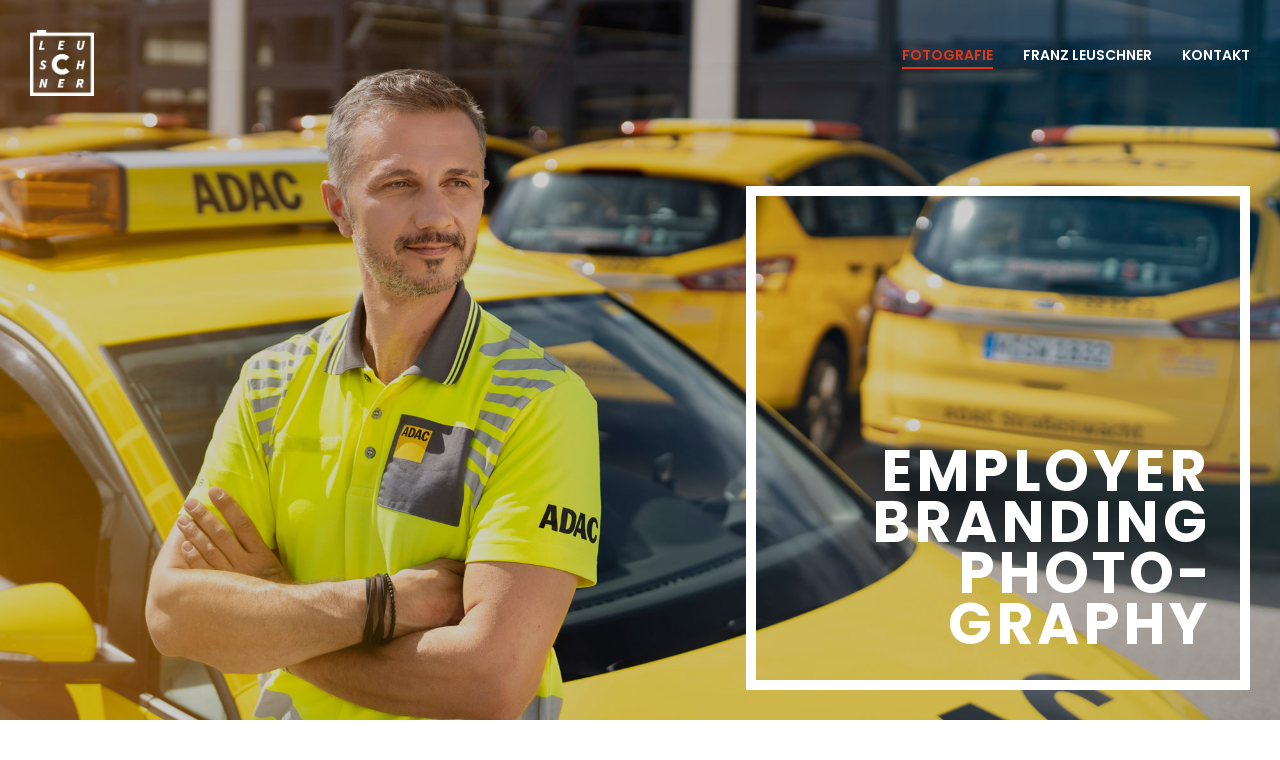

--- FILE ---
content_type: text/html; charset=UTF-8
request_url: https://franzleuschner.de/
body_size: 9489
content:
<!doctype html>
<html lang="de">
<head>
	<!-- Meta Data -->
	<meta charset="UTF-8">
	<meta http-equiv="X-UA-Compatible" content="IE=edge">
	<meta name="viewport" content="width=device-width, initial-scale=1">
	
	<link rel="profile" href="https://gmpg.org/xfn/11">

	<title>Franz Leuschner &#8211; Fotografie</title>
<meta name='robots' content='max-image-preview:large' />
<link rel='dns-prefetch' href='//fonts.googleapis.com' />
<link rel="alternate" type="application/rss+xml" title="Franz Leuschner &raquo; Feed" href="https://franzleuschner.de/feed/" />
<link rel="alternate" type="application/rss+xml" title="Franz Leuschner &raquo; Kommentar-Feed" href="https://franzleuschner.de/comments/feed/" />
<link rel="alternate" title="oEmbed (JSON)" type="application/json+oembed" href="https://franzleuschner.de/wp-json/oembed/1.0/embed?url=https%3A%2F%2Ffranzleuschner.de%2F" />
<link rel="alternate" title="oEmbed (XML)" type="text/xml+oembed" href="https://franzleuschner.de/wp-json/oembed/1.0/embed?url=https%3A%2F%2Ffranzleuschner.de%2F&#038;format=xml" />
<style id='wp-img-auto-sizes-contain-inline-css' type='text/css'>
img:is([sizes=auto i],[sizes^="auto," i]){contain-intrinsic-size:3000px 1500px}
/*# sourceURL=wp-img-auto-sizes-contain-inline-css */
</style>
<style id='wp-emoji-styles-inline-css' type='text/css'>

	img.wp-smiley, img.emoji {
		display: inline !important;
		border: none !important;
		box-shadow: none !important;
		height: 1em !important;
		width: 1em !important;
		margin: 0 0.07em !important;
		vertical-align: -0.1em !important;
		background: none !important;
		padding: 0 !important;
	}
/*# sourceURL=wp-emoji-styles-inline-css */
</style>
<style id='wp-block-library-inline-css' type='text/css'>
:root{--wp-block-synced-color:#7a00df;--wp-block-synced-color--rgb:122,0,223;--wp-bound-block-color:var(--wp-block-synced-color);--wp-editor-canvas-background:#ddd;--wp-admin-theme-color:#007cba;--wp-admin-theme-color--rgb:0,124,186;--wp-admin-theme-color-darker-10:#006ba1;--wp-admin-theme-color-darker-10--rgb:0,107,160.5;--wp-admin-theme-color-darker-20:#005a87;--wp-admin-theme-color-darker-20--rgb:0,90,135;--wp-admin-border-width-focus:2px}@media (min-resolution:192dpi){:root{--wp-admin-border-width-focus:1.5px}}.wp-element-button{cursor:pointer}:root .has-very-light-gray-background-color{background-color:#eee}:root .has-very-dark-gray-background-color{background-color:#313131}:root .has-very-light-gray-color{color:#eee}:root .has-very-dark-gray-color{color:#313131}:root .has-vivid-green-cyan-to-vivid-cyan-blue-gradient-background{background:linear-gradient(135deg,#00d084,#0693e3)}:root .has-purple-crush-gradient-background{background:linear-gradient(135deg,#34e2e4,#4721fb 50%,#ab1dfe)}:root .has-hazy-dawn-gradient-background{background:linear-gradient(135deg,#faaca8,#dad0ec)}:root .has-subdued-olive-gradient-background{background:linear-gradient(135deg,#fafae1,#67a671)}:root .has-atomic-cream-gradient-background{background:linear-gradient(135deg,#fdd79a,#004a59)}:root .has-nightshade-gradient-background{background:linear-gradient(135deg,#330968,#31cdcf)}:root .has-midnight-gradient-background{background:linear-gradient(135deg,#020381,#2874fc)}:root{--wp--preset--font-size--normal:16px;--wp--preset--font-size--huge:42px}.has-regular-font-size{font-size:1em}.has-larger-font-size{font-size:2.625em}.has-normal-font-size{font-size:var(--wp--preset--font-size--normal)}.has-huge-font-size{font-size:var(--wp--preset--font-size--huge)}.has-text-align-center{text-align:center}.has-text-align-left{text-align:left}.has-text-align-right{text-align:right}.has-fit-text{white-space:nowrap!important}#end-resizable-editor-section{display:none}.aligncenter{clear:both}.items-justified-left{justify-content:flex-start}.items-justified-center{justify-content:center}.items-justified-right{justify-content:flex-end}.items-justified-space-between{justify-content:space-between}.screen-reader-text{border:0;clip-path:inset(50%);height:1px;margin:-1px;overflow:hidden;padding:0;position:absolute;width:1px;word-wrap:normal!important}.screen-reader-text:focus{background-color:#ddd;clip-path:none;color:#444;display:block;font-size:1em;height:auto;left:5px;line-height:normal;padding:15px 23px 14px;text-decoration:none;top:5px;width:auto;z-index:100000}html :where(.has-border-color){border-style:solid}html :where([style*=border-top-color]){border-top-style:solid}html :where([style*=border-right-color]){border-right-style:solid}html :where([style*=border-bottom-color]){border-bottom-style:solid}html :where([style*=border-left-color]){border-left-style:solid}html :where([style*=border-width]){border-style:solid}html :where([style*=border-top-width]){border-top-style:solid}html :where([style*=border-right-width]){border-right-style:solid}html :where([style*=border-bottom-width]){border-bottom-style:solid}html :where([style*=border-left-width]){border-left-style:solid}html :where(img[class*=wp-image-]){height:auto;max-width:100%}:where(figure){margin:0 0 1em}html :where(.is-position-sticky){--wp-admin--admin-bar--position-offset:var(--wp-admin--admin-bar--height,0px)}@media screen and (max-width:600px){html :where(.is-position-sticky){--wp-admin--admin-bar--position-offset:0px}}

/*# sourceURL=wp-block-library-inline-css */
</style><style id='global-styles-inline-css' type='text/css'>
:root{--wp--preset--aspect-ratio--square: 1;--wp--preset--aspect-ratio--4-3: 4/3;--wp--preset--aspect-ratio--3-4: 3/4;--wp--preset--aspect-ratio--3-2: 3/2;--wp--preset--aspect-ratio--2-3: 2/3;--wp--preset--aspect-ratio--16-9: 16/9;--wp--preset--aspect-ratio--9-16: 9/16;--wp--preset--color--black: #000000;--wp--preset--color--cyan-bluish-gray: #abb8c3;--wp--preset--color--white: #ffffff;--wp--preset--color--pale-pink: #f78da7;--wp--preset--color--vivid-red: #cf2e2e;--wp--preset--color--luminous-vivid-orange: #ff6900;--wp--preset--color--luminous-vivid-amber: #fcb900;--wp--preset--color--light-green-cyan: #7bdcb5;--wp--preset--color--vivid-green-cyan: #00d084;--wp--preset--color--pale-cyan-blue: #8ed1fc;--wp--preset--color--vivid-cyan-blue: #0693e3;--wp--preset--color--vivid-purple: #9b51e0;--wp--preset--gradient--vivid-cyan-blue-to-vivid-purple: linear-gradient(135deg,rgb(6,147,227) 0%,rgb(155,81,224) 100%);--wp--preset--gradient--light-green-cyan-to-vivid-green-cyan: linear-gradient(135deg,rgb(122,220,180) 0%,rgb(0,208,130) 100%);--wp--preset--gradient--luminous-vivid-amber-to-luminous-vivid-orange: linear-gradient(135deg,rgb(252,185,0) 0%,rgb(255,105,0) 100%);--wp--preset--gradient--luminous-vivid-orange-to-vivid-red: linear-gradient(135deg,rgb(255,105,0) 0%,rgb(207,46,46) 100%);--wp--preset--gradient--very-light-gray-to-cyan-bluish-gray: linear-gradient(135deg,rgb(238,238,238) 0%,rgb(169,184,195) 100%);--wp--preset--gradient--cool-to-warm-spectrum: linear-gradient(135deg,rgb(74,234,220) 0%,rgb(151,120,209) 20%,rgb(207,42,186) 40%,rgb(238,44,130) 60%,rgb(251,105,98) 80%,rgb(254,248,76) 100%);--wp--preset--gradient--blush-light-purple: linear-gradient(135deg,rgb(255,206,236) 0%,rgb(152,150,240) 100%);--wp--preset--gradient--blush-bordeaux: linear-gradient(135deg,rgb(254,205,165) 0%,rgb(254,45,45) 50%,rgb(107,0,62) 100%);--wp--preset--gradient--luminous-dusk: linear-gradient(135deg,rgb(255,203,112) 0%,rgb(199,81,192) 50%,rgb(65,88,208) 100%);--wp--preset--gradient--pale-ocean: linear-gradient(135deg,rgb(255,245,203) 0%,rgb(182,227,212) 50%,rgb(51,167,181) 100%);--wp--preset--gradient--electric-grass: linear-gradient(135deg,rgb(202,248,128) 0%,rgb(113,206,126) 100%);--wp--preset--gradient--midnight: linear-gradient(135deg,rgb(2,3,129) 0%,rgb(40,116,252) 100%);--wp--preset--font-size--small: 13px;--wp--preset--font-size--medium: 20px;--wp--preset--font-size--large: 36px;--wp--preset--font-size--x-large: 42px;--wp--preset--spacing--20: 0.44rem;--wp--preset--spacing--30: 0.67rem;--wp--preset--spacing--40: 1rem;--wp--preset--spacing--50: 1.5rem;--wp--preset--spacing--60: 2.25rem;--wp--preset--spacing--70: 3.38rem;--wp--preset--spacing--80: 5.06rem;--wp--preset--shadow--natural: 6px 6px 9px rgba(0, 0, 0, 0.2);--wp--preset--shadow--deep: 12px 12px 50px rgba(0, 0, 0, 0.4);--wp--preset--shadow--sharp: 6px 6px 0px rgba(0, 0, 0, 0.2);--wp--preset--shadow--outlined: 6px 6px 0px -3px rgb(255, 255, 255), 6px 6px rgb(0, 0, 0);--wp--preset--shadow--crisp: 6px 6px 0px rgb(0, 0, 0);}:where(.is-layout-flex){gap: 0.5em;}:where(.is-layout-grid){gap: 0.5em;}body .is-layout-flex{display: flex;}.is-layout-flex{flex-wrap: wrap;align-items: center;}.is-layout-flex > :is(*, div){margin: 0;}body .is-layout-grid{display: grid;}.is-layout-grid > :is(*, div){margin: 0;}:where(.wp-block-columns.is-layout-flex){gap: 2em;}:where(.wp-block-columns.is-layout-grid){gap: 2em;}:where(.wp-block-post-template.is-layout-flex){gap: 1.25em;}:where(.wp-block-post-template.is-layout-grid){gap: 1.25em;}.has-black-color{color: var(--wp--preset--color--black) !important;}.has-cyan-bluish-gray-color{color: var(--wp--preset--color--cyan-bluish-gray) !important;}.has-white-color{color: var(--wp--preset--color--white) !important;}.has-pale-pink-color{color: var(--wp--preset--color--pale-pink) !important;}.has-vivid-red-color{color: var(--wp--preset--color--vivid-red) !important;}.has-luminous-vivid-orange-color{color: var(--wp--preset--color--luminous-vivid-orange) !important;}.has-luminous-vivid-amber-color{color: var(--wp--preset--color--luminous-vivid-amber) !important;}.has-light-green-cyan-color{color: var(--wp--preset--color--light-green-cyan) !important;}.has-vivid-green-cyan-color{color: var(--wp--preset--color--vivid-green-cyan) !important;}.has-pale-cyan-blue-color{color: var(--wp--preset--color--pale-cyan-blue) !important;}.has-vivid-cyan-blue-color{color: var(--wp--preset--color--vivid-cyan-blue) !important;}.has-vivid-purple-color{color: var(--wp--preset--color--vivid-purple) !important;}.has-black-background-color{background-color: var(--wp--preset--color--black) !important;}.has-cyan-bluish-gray-background-color{background-color: var(--wp--preset--color--cyan-bluish-gray) !important;}.has-white-background-color{background-color: var(--wp--preset--color--white) !important;}.has-pale-pink-background-color{background-color: var(--wp--preset--color--pale-pink) !important;}.has-vivid-red-background-color{background-color: var(--wp--preset--color--vivid-red) !important;}.has-luminous-vivid-orange-background-color{background-color: var(--wp--preset--color--luminous-vivid-orange) !important;}.has-luminous-vivid-amber-background-color{background-color: var(--wp--preset--color--luminous-vivid-amber) !important;}.has-light-green-cyan-background-color{background-color: var(--wp--preset--color--light-green-cyan) !important;}.has-vivid-green-cyan-background-color{background-color: var(--wp--preset--color--vivid-green-cyan) !important;}.has-pale-cyan-blue-background-color{background-color: var(--wp--preset--color--pale-cyan-blue) !important;}.has-vivid-cyan-blue-background-color{background-color: var(--wp--preset--color--vivid-cyan-blue) !important;}.has-vivid-purple-background-color{background-color: var(--wp--preset--color--vivid-purple) !important;}.has-black-border-color{border-color: var(--wp--preset--color--black) !important;}.has-cyan-bluish-gray-border-color{border-color: var(--wp--preset--color--cyan-bluish-gray) !important;}.has-white-border-color{border-color: var(--wp--preset--color--white) !important;}.has-pale-pink-border-color{border-color: var(--wp--preset--color--pale-pink) !important;}.has-vivid-red-border-color{border-color: var(--wp--preset--color--vivid-red) !important;}.has-luminous-vivid-orange-border-color{border-color: var(--wp--preset--color--luminous-vivid-orange) !important;}.has-luminous-vivid-amber-border-color{border-color: var(--wp--preset--color--luminous-vivid-amber) !important;}.has-light-green-cyan-border-color{border-color: var(--wp--preset--color--light-green-cyan) !important;}.has-vivid-green-cyan-border-color{border-color: var(--wp--preset--color--vivid-green-cyan) !important;}.has-pale-cyan-blue-border-color{border-color: var(--wp--preset--color--pale-cyan-blue) !important;}.has-vivid-cyan-blue-border-color{border-color: var(--wp--preset--color--vivid-cyan-blue) !important;}.has-vivid-purple-border-color{border-color: var(--wp--preset--color--vivid-purple) !important;}.has-vivid-cyan-blue-to-vivid-purple-gradient-background{background: var(--wp--preset--gradient--vivid-cyan-blue-to-vivid-purple) !important;}.has-light-green-cyan-to-vivid-green-cyan-gradient-background{background: var(--wp--preset--gradient--light-green-cyan-to-vivid-green-cyan) !important;}.has-luminous-vivid-amber-to-luminous-vivid-orange-gradient-background{background: var(--wp--preset--gradient--luminous-vivid-amber-to-luminous-vivid-orange) !important;}.has-luminous-vivid-orange-to-vivid-red-gradient-background{background: var(--wp--preset--gradient--luminous-vivid-orange-to-vivid-red) !important;}.has-very-light-gray-to-cyan-bluish-gray-gradient-background{background: var(--wp--preset--gradient--very-light-gray-to-cyan-bluish-gray) !important;}.has-cool-to-warm-spectrum-gradient-background{background: var(--wp--preset--gradient--cool-to-warm-spectrum) !important;}.has-blush-light-purple-gradient-background{background: var(--wp--preset--gradient--blush-light-purple) !important;}.has-blush-bordeaux-gradient-background{background: var(--wp--preset--gradient--blush-bordeaux) !important;}.has-luminous-dusk-gradient-background{background: var(--wp--preset--gradient--luminous-dusk) !important;}.has-pale-ocean-gradient-background{background: var(--wp--preset--gradient--pale-ocean) !important;}.has-electric-grass-gradient-background{background: var(--wp--preset--gradient--electric-grass) !important;}.has-midnight-gradient-background{background: var(--wp--preset--gradient--midnight) !important;}.has-small-font-size{font-size: var(--wp--preset--font-size--small) !important;}.has-medium-font-size{font-size: var(--wp--preset--font-size--medium) !important;}.has-large-font-size{font-size: var(--wp--preset--font-size--large) !important;}.has-x-large-font-size{font-size: var(--wp--preset--font-size--x-large) !important;}
/*# sourceURL=global-styles-inline-css */
</style>

<style id='classic-theme-styles-inline-css' type='text/css'>
/*! This file is auto-generated */
.wp-block-button__link{color:#fff;background-color:#32373c;border-radius:9999px;box-shadow:none;text-decoration:none;padding:calc(.667em + 2px) calc(1.333em + 2px);font-size:1.125em}.wp-block-file__button{background:#32373c;color:#fff;text-decoration:none}
/*# sourceURL=/wp-includes/css/classic-themes.min.css */
</style>
<link rel='stylesheet' id='contact-form-7-css' href='https://franzleuschner.de/wp-content/plugins/contact-form-7/includes/css/styles.css?ver=6.1.4' type='text/css' media='all' />
<link rel='stylesheet' id='font-awesome-css' href='https://franzleuschner.de/wp-content/themes/forzo/assets/fonts/font-awesome/css/font-awesome.css?ver=6.9' type='text/css' media='all' />
<link rel='stylesheet' id='stroke-gap-icons-css' href='https://franzleuschner.de/wp-content/themes/forzo/assets/fonts/stroke-gap-icons/style.css?ver=6.9' type='text/css' media='all' />
<link rel='stylesheet' id='bootstrap-css' href='https://franzleuschner.de/wp-content/themes/forzo/assets/style/bootstrap.css?ver=6.9' type='text/css' media='all' />
<link rel='stylesheet' id='owl-carousel-css' href='https://franzleuschner.de/wp-content/themes/forzo/assets/style/owl.carousel.css?ver=6.9' type='text/css' media='all' />
<link rel='stylesheet' id='animate-css' href='https://franzleuschner.de/wp-content/themes/forzo/assets/style/animate.css?ver=6.9' type='text/css' media='all' />
<link rel='stylesheet' id='photoswipe-css' href='https://franzleuschner.de/wp-content/themes/forzo/assets/style/photoswipe.css?ver=6.9' type='text/css' media='all' />
<link rel='stylesheet' id='forzo-style-css' href='https://franzleuschner.de/wp-content/themes/forzo-child/style.css?ver=6.9' type='text/css' media='all' />
<link rel='stylesheet' id='forzo-child-style-css' href='https://franzleuschner.de/wp-content/themes/forzo/style.css?ver=1.0.0' type='text/css' media='all' />
<link rel='stylesheet' id='forzo-fonts-css' href='https://fonts.googleapis.com/css?family=Poppins%3A300%2C400%2C500%2C600%2C700%7CMerriweather%3A300%2C300i%2C400%2C400i%2C700%2C700i&#038;subset=latin%2Clatin-ext' type='text/css' media='all' />
<link rel='stylesheet' id='forzo-paragraph-font-css' href='https://fonts.googleapis.com/css?family=Playfair+Display:regular,italic,700,700italic,900,900italic&#038;subset=cyrillic,latin-ext,latin' type='text/css' media='all' />
<link rel='stylesheet' id='magnific-popup-css' href='https://franzleuschner.de/wp-content/themes/forzo/assets/style/magnific-popup.css?ver=6.9' type='text/css' media='all' />
<script type="text/javascript" src="https://franzleuschner.de/wp-includes/js/jquery/jquery.min.js?ver=3.7.1" id="jquery-core-js"></script>
<script type="text/javascript" src="https://franzleuschner.de/wp-includes/js/jquery/jquery-migrate.min.js?ver=3.4.1" id="jquery-migrate-js"></script>
<link rel="https://api.w.org/" href="https://franzleuschner.de/wp-json/" /><link rel="alternate" title="JSON" type="application/json" href="https://franzleuschner.de/wp-json/wp/v2/pages/84" /><link rel="EditURI" type="application/rsd+xml" title="RSD" href="https://franzleuschner.de/xmlrpc.php?rsd" />
<meta name="generator" content="WordPress 6.9" />
<link rel="canonical" href="https://franzleuschner.de/" />
<link rel='shortlink' href='https://franzleuschner.de/' />
	
<style>
		/* Paragraphs Color */
	.project_single .elsewhere a,
	.description__project,
	.content-sidebar .widget ul li ul a,
	.item__news .news__paragraph,
	.item__news .share__post a,
	.quote cite,
	.wp-block-quote cite,
	.col__sedebar a,
	.content-sidebar a,
	.col__plans ul,
	.item__news .news__paragraph .wp-block-categories-list li ul li a,
	.item__news .news__paragraph .wp-block-archives-list li ul li a {
		color: #0a0606;
	}
	
		/* Primary Color */
	body,
	a,
	a:hover,
	.section__comments h1,
	.section__comments h2,
	.section__comments h3,
	.section__comments h4,
	.section__comments h5,
	.section__comments h6,
	.news__paragraph h1,
	.news__paragraph h2,
	.news__paragraph h3,
	.news__paragraph h4,
	.news__paragraph h5,
	.news__paragraph h6,
	.text-danger,
	.pager .page-numbers,
	.page-links .post-page-numbers,
	.loading,
	.top .navbar__logo .logotype .logotype__title,
	.top .navbar__logo .logotype .logotype__sub,
	.top_white .hamburger,
	.top_black.affix .hamburger,
	.nav__v1 .navbar a,
	.nav__v1 .navbar a:hover,
	.nav__v1 .navbar .dropdown.current .dropdown-toggle,
	.nav__v1 .footer_nav_bar,
	.nav__v1 .footer_nav_bar .elsewhere a,
	.nav__v2 li a,
	.affix-top .nav__v2.navbar-collapse li a,
	.hero .vertical_text,
	.hero__slider .owl-nav,
	.section_about,
	.col_describe .num_section,
	.filter__items li a,
	.pager__wrap .pager li a:hover,
	.elsewhere li a,
	.title_news a,
	.item__news .title_news a,
	.item__news .news__paragraph .title,
	.quote, 
	.wp-block-quote,
	.wp-block-quote.is-large,
	.wp-block-quote.is-style-large,
	.post-edit-link,
	.section__comments .media .media-header .media-heading a,
	.item__news .news__paragraph .wp-block-categories-list li a,
	.item__news .news__paragraph .wp-block-archives-list li a,
	.section__comments .media .media-body .media-footer .reply:hover,
	.comment-reply-link:hover {
		color: #0a0505;
	}

	.form-group:after,
	.hamburger .line,
	.menu__wrap,
	.nav__v1 .footer_nav_bar::before,
	.nav__v2 .navbar-nav ul li ul,
	.nav__v2 ul.navbar-nav li ul,
	.hero__slider,
	.hero-video::before,
	.hero__slider .item::before,
	.section_image::before,
	.page__hero::before,
	.section__title::after,
	.section__title._left_bias::after,
	.edge::before,
	.main__image__project .liked__box,
	.title_half_underscore::before,
	.content-sidebar .widget-title:before,
	.pswp__bg,
	.pswp__caption .pswp__caption__center,
	.team__carousel .item__carousel .team_name::before,
	.owl-dots .owl-dot.active span,
	.owl-dots .owl-dot:hover span,
	.footer::before,
	.reveal::before {
		background-color: #0a0505;
	}

	body,
	.pager .page-numbers.current,
	.page-links .post-page-numbers.current,
	.tags-links a,
	.col__sedebar .tagcloud a,
	.nav__v1 .navbar a::before,
	.nav__v1 .navbar a:hover::before,
	.nav__v1 .navbar li.current_page_item > a::before,
	.nav__v1 .navbar .dropdown.current .dropdown-toggle::before,
	.nav__v2 li a:before,
	.nav__v2 a:hover::before {
		border-color: #0a0505;
	}

	.top_white .navbar__logo .logotype path,
	.top_black.affix .logotype path,
	body.menu_open .navbar__logo .logotype path,
	.pager__wrap .pager .back_grid:hover {
		fill: #0a0505;
	}

	.main__image__project .liked__box svg ellipse {
		stroke: #0a0505;
	}

	
		/* Buttons Color */
	.btn_gost_black,
	.btn_gost_black:hover,
	.btn_gost,
	.btn__load__col .btn__load__text,
	.btn_gost:hover {
		color: #10131a;
	}

	.btn, 
	.post-password-form input[type="submit"],
	.btn:hover,
	.post-password-form input[type="submit"]:hover,
	.btn__load__col .btn__load:hover,
	.btn__load__col .btn__load:focus,
	.btn__load__col .btn__load::after,
	.btn__load__col .btn__load::before {
		background-color: #10131a;
	}

	.btn_gost_black,
	.btn_gost_black::before,
	.btn__load__col .btn__load {
		border-color: #10131a;
	}

	.btn__load__col .btn__load svg ellipse {
		stroke: #10131a;
	}

	
		/* Theme Color */
	.text-success,
	.hamburger,
	.hamburger:hover,
	.nav__v2 li.active a,
	.affix-top .nav__v2.navbar-collapse li.active a,
	.hero__slider .owl-nav .owl-prev:hover .fa,
	.hero__slider .owl-nav .owl-next:hover .fa,
	.icon_box,
	.item__news .share__post a:hover,
	.section__comments .media .media-body .media-footer .reply:hover,
	.comment-reply-link:hover,
	.nav__v2 .navbar-nav ul li ul li a:hover,
	.nav__v2 ul.navbar-nav li ul li a:hover,
	.affix-top .nav__v2 ul.navbar-nav li ul li a:hover,
	.nav__v2 .navbar-nav ul li ul li.current_page_item a,
	.nav__v2 ul.navbar-nav li ul li.current_page_item a,
	.affix-top .nav__v2 ul.navbar-nav li ul li.current_page_item a {
		color: #e83410;
	}

	.nav__v2 .current-menu-item > a,
	.top_black.affix-top .nav__v2 li.current-menu-item > a,
	.affix-top .nav__v2.navbar-collapse li.current-menu-item > a,
	.affix-top .nav__v2 li a:hover {
		color: #e83410!important;
	}

	::selection {
		background-color: #e83410;
	}

	.loading,
/*  .hamburger,
	.hamburger::before, */
	.nav__v2 li.active a::before,
	.hero__slider div.owl-dots .owl-dot.active span,
	.filter__items li a::before,
	.filter__items li.active a::before,
	.filter__items li.active a:hover::before,
	.read__more::before,
	.item__news > .sticky:before,
	.col__plans .icon__wrap:before,
	.reveal::after,
	.grid__portfolio .item_portfolio_hover:before,
	.btn_effect:hover::after,
	.element__404 .image__mask,
	.read__more:hover::before,
	.calendar_wrap table #today,
	.owl-item.active.center .item__carousel {
		background-color: #e83410;
	}

	.icon_box,
	.nav__v2 li.current_page_item a::before {
		border-color: #e83410;
	}

	.menu__wrap .morph-shape svg path {
		fill: #e83410;
	}

	.hamburger svg ellipse {
		stroke: #e83410;
	}

	._glitch:before {
		text-shadow: 1px 0 #e83410;
	}

	
		/* Paragraphs Font */
	body,
	.btn,
	.post-password-form input[type="submit"],
	.grid__portfolio .heading__portfolio__outer .title_portfolio,
	.col__sedebar select {
		font-family: 'Playfair Display', serif;
	}
	
	
	
	
		/* Menu Font Size */
	.nav__v2,
	 {
		font-size: 100px;
	}
	
</style>
		
<style type="text/css">.recentcomments a{display:inline !important;padding:0 !important;margin:0 !important;}</style><link rel="icon" href="https://franzleuschner.de/wp-content/uploads/2021/02/cropped-Leuschner-Logo-32x32.png" sizes="32x32" />
<link rel="icon" href="https://franzleuschner.de/wp-content/uploads/2021/02/cropped-Leuschner-Logo-192x192.png" sizes="192x192" />
<link rel="apple-touch-icon" href="https://franzleuschner.de/wp-content/uploads/2021/02/cropped-Leuschner-Logo-180x180.png" />
<meta name="msapplication-TileImage" content="https://franzleuschner.de/wp-content/uploads/2021/02/cropped-Leuschner-Logo-270x270.png" />
</head>

<body class="home wp-singular page-template page-template-template-layout-builder page-template-template-layout-builder-php page page-id-84 wp-theme-forzo wp-child-theme-forzo-child">
		
	<!-- Custom CSS -->
			<style>
			.hamburger::before {display:none;}

.hero-video::before, .hero__slider .item::before, .section_image::before, .page__hero::before {
    opacity: 0.2;
}

.news__wrap__fullwidth .item__news .news__paragraph, .news__wrap__fullwidth .item__news .footer__news {
    max-width: 100%;
} 
		</style>
	
		
	<div class="loading">
		<div class="preloader">
			<div class="rippling-1"></div>
			<div class="rippling-2"></div>
		</div>
	</div>
	
	<!-- Top -->
	<div class="top top_black animated slideInDown">
		<div class="container-fluid">
			<div class="navbar-header">				<div class="navbar__logo navbar-left">
					<a href="https://franzleuschner.de" title="Franz Leuschner">
						<span class="logotype">
																																					<img src="https://franzleuschner.de/wp-content/uploads/2021/02/Leuschner-Logo-weiss.png" class="logotype__light" alt="Franz Leuschner" />
																								<img src="https://franzleuschner.de/wp-content/uploads/2021/02/Leuschner-Logo.png" class="logotype__dark" alt="Franz Leuschner" />
									
																				</span>
					</a>
				</div>

								<div class="hamburger effect_rings navbar-toggle collapsed" data-toggle="collapse" data-target=".navbar-collapse" role="navigation" aria-expanded="false">
					<span class="line"></span>
					<span class="line"></span>
					<span class="line"></span>
				</div>
										</div>

			<!-- Menu -->
			<nav id="navbar" class="collapse navbar-collapse nav__v2">
				<ul id="menu-main-menu" class="nav navbar-nav navbar-right"><li id="menu-item-366" class="menu-item menu-item-type-post_type menu-item-object-page menu-item-home current-menu-item page_item page-item-84 current_page_item menu-item-366"><a href="https://franzleuschner.de/" aria-current="page">Fotografie</a></li>
<li id="menu-item-157" class="menu-item menu-item-type-post_type menu-item-object-page menu-item-157"><a href="https://franzleuschner.de/franzleuschner/">Franz Leuschner</a></li>
<li id="menu-item-159" class="menu-item menu-item-type-post_type menu-item-object-page menu-item-159"><a href="https://franzleuschner.de/kontakt/">Kontakt</a></li>
</ul>			</nav>
			<!-- /Menu -->
					</div>
	</div>
	<!-- /Top -->
	
		
 <!-- Hero -->
<header class="hero" id="section-header">
	<div class="hero__slider _full owl-carousel">
		
		<div class="item" style="background-image: url(https://franzleuschner.de/wp-content/uploads/2021/02/Titelfoto-ADAC.jpg)" data-top-top="transform:translateY(0px)" data-100-top-bottom="transform:translateY(200px)">
			<div class="slider__caption" data-top-top="opacity:1.5;" data-100-top-bottom="opacity:0;">
								<h2 class="title__h1 hero__title" data-text="Employer Branding Photo­graphy" data-animation-in="fadeIn" data-animation-out="animate-out fadeOut">Employer Branding Photo­graphy</h2>
															</div>
		</div>
		
		<div class="item" style="background-image: url(https://franzleuschner.de/wp-content/uploads/2026/01/Bitburger-Slider.jpg)" data-top-top="transform:translateY(0px)" data-100-top-bottom="transform:translateY(200px)">
			<div class="slider__caption" data-top-top="opacity:1.5;" data-100-top-bottom="opacity:0;">
								<h2 class="title__h1 hero__title" data-text="Kampagnen" data-animation-in="fadeIn" data-animation-out="animate-out fadeOut">Kampagnen</h2>
															</div>
		</div>
		
		<div class="item" style="background-image: url(https://franzleuschner.de/wp-content/uploads/2026/01/FAZ-Slider.jpg)" data-top-top="transform:translateY(0px)" data-100-top-bottom="transform:translateY(200px)">
			<div class="slider__caption" data-top-top="opacity:1.5;" data-100-top-bottom="opacity:0;">
								<h2 class="title__h1 hero__title" data-text="Corporate Photo­graphy" data-animation-in="fadeIn" data-animation-out="animate-out fadeOut">Corporate Photo­graphy</h2>
															</div>
		</div>
			</div>
</header>	
<!-- /Hero -->

<!-- Portfolio -->
<section class="section no_padding_bottom" id="section-portfolio">
		<div class="edge">
		<div class="container-fluid">
			<div class="row">
				<div class="col-md-12 heading_wrap">
										<h2 class="title__h1 section__title _center black">Portfolio</h2>
														</div>
			</div>
		</div>
	</div>
		
		<div class="container-fluid">
		<div class="grid__portfolio portfolio_base">
									<figure class="item__portfolio item__portfolio_column_4 item_portfolio_full">
				<div class="item__portfolio__inner">
					
										<img class="image__portfolio" src="https://franzleuschner.de/wp-content/uploads/2026/01/FAZ-06-900x900.jpg" alt="Frankfurter Allgemeine Zeitung" />
										<div class="item__portfolio_border">
						<a href="https://franzleuschner.de/portfolio-archive/faz/" class="item_portfolio_hover">
							<span class="heading__portfolio">
																<h5 class="title__h5 title_portfolio">Frankfurter Allgemeine Zeitung</h5>
															</span>
						</a>
					</div>
				</div>
			</figure>
												<figure class="item__portfolio item__portfolio_column_4 item_portfolio_half">
				<div class="item__portfolio__inner">
					
										<img class="image__portfolio" src="https://franzleuschner.de/wp-content/uploads/2021/02/DSC4381-900x900.jpg" alt="Pfalz&shy;werke" />
										<div class="item__portfolio_border">
						<a href="https://franzleuschner.de/portfolio-archive/pfalzwerke/" class="item_portfolio_hover">
							<span class="heading__portfolio">
																<h5 class="title__h5 title_portfolio">Pfalz&shy;werke</h5>
															</span>
						</a>
					</div>
				</div>
			</figure>
												<figure class="item__portfolio item__portfolio_column_4 item_portfolio_full">
				<div class="item__portfolio__inner">
					
										<img class="image__portfolio" src="https://franzleuschner.de/wp-content/uploads/2026/01/Bitburger-Header-Weit-900x900.jpg" alt="Bitburger Braugruppe" />
										<div class="item__portfolio_border">
						<a href="https://franzleuschner.de/portfolio-archive/bitburger-braugruppe/" class="item_portfolio_hover">
							<span class="heading__portfolio">
																<h5 class="title__h5 title_portfolio">Bitburger Braugruppe</h5>
															</span>
						</a>
					</div>
				</div>
			</figure>
												<figure class="item__portfolio item__portfolio_column_4 item_portfolio_half">
				<div class="item__portfolio__inner">
					
										<img class="image__portfolio" src="https://franzleuschner.de/wp-content/uploads/2021/04/RecaNorm-3263-900x900.jpeg" alt="Reca Norm" />
										<div class="item__portfolio_border">
						<a href="https://franzleuschner.de/portfolio-archive/reca-norm/" class="item_portfolio_hover">
							<span class="heading__portfolio">
																<h5 class="title__h5 title_portfolio">Reca Norm</h5>
															</span>
						</a>
					</div>
				</div>
			</figure>
												<figure class="item__portfolio item__portfolio_column_4 item_portfolio_full">
				<div class="item__portfolio__inner">
					
										<img class="image__portfolio" src="https://franzleuschner.de/wp-content/uploads/2026/01/Liftstar-21261-1-900x900.jpg" alt="Liftstar" />
										<div class="item__portfolio_border">
						<a href="https://franzleuschner.de/portfolio-archive/liftstar/" class="item_portfolio_hover">
							<span class="heading__portfolio">
																<h5 class="title__h5 title_portfolio">Liftstar</h5>
															</span>
						</a>
					</div>
				</div>
			</figure>
												<figure class="item__portfolio item__portfolio_column_4 item_portfolio_full">
				<div class="item__portfolio__inner">
					
										<img class="image__portfolio" src="https://franzleuschner.de/wp-content/uploads/2021/02/DSC8284a-900x900.jpeg" alt="ADAC" />
										<div class="item__portfolio_border">
						<a href="https://franzleuschner.de/portfolio-archive/adac/" class="item_portfolio_hover">
							<span class="heading__portfolio">
																<h5 class="title__h5 title_portfolio">ADAC</h5>
															</span>
						</a>
					</div>
				</div>
			</figure>
												<figure class="item__portfolio item__portfolio_column_4 item_portfolio_half">
				<div class="item__portfolio__inner">
					
										<img class="image__portfolio" src="https://franzleuschner.de/wp-content/uploads/2021/06/Walbusch-03612-900x900.jpeg" alt="Walbusch" />
										<div class="item__portfolio_border">
						<a href="https://franzleuschner.de/portfolio-archive/walbusch/" class="item_portfolio_hover">
							<span class="heading__portfolio">
																<h5 class="title__h5 title_portfolio">Walbusch</h5>
															</span>
						</a>
					</div>
				</div>
			</figure>
												<figure class="item__portfolio item__portfolio_column_4 item_portfolio_half">
				<div class="item__portfolio__inner">
					
										<img class="image__portfolio" src="https://franzleuschner.de/wp-content/uploads/2021/04/Eppendorf-1774-900x900.jpeg" alt="Eppen&shy;dorf" />
										<div class="item__portfolio_border">
						<a href="https://franzleuschner.de/portfolio-archive/eppenwerke/" class="item_portfolio_hover">
							<span class="heading__portfolio">
																<h5 class="title__h5 title_portfolio">Eppen&shy;dorf</h5>
															</span>
						</a>
					</div>
				</div>
			</figure>
												<figure class="item__portfolio item__portfolio_column_4 item_portfolio_half">
				<div class="item__portfolio__inner">
					
										<img class="image__portfolio" src="https://franzleuschner.de/wp-content/uploads/2021/06/VWFS-9145-900x900.jpeg" alt="VWFS" />
										<div class="item__portfolio_border">
						<a href="https://franzleuschner.de/portfolio-archive/vwfs/" class="item_portfolio_hover">
							<span class="heading__portfolio">
																<h5 class="title__h5 title_portfolio">VWFS</h5>
															</span>
						</a>
					</div>
				</div>
			</figure>
												<figure class="item__portfolio item__portfolio_column_4 item_portfolio_half">
				<div class="item__portfolio__inner">
					
										<img class="image__portfolio" src="https://franzleuschner.de/wp-content/uploads/2021/04/MHF-1251-900x900.jpg" alt="Maler&shy;handwerk Felsner" />
										<div class="item__portfolio_border">
						<a href="https://franzleuschner.de/portfolio-archive/malerhandwerk-felsner/" class="item_portfolio_hover">
							<span class="heading__portfolio">
																<h5 class="title__h5 title_portfolio">Maler&shy;handwerk Felsner</h5>
															</span>
						</a>
					</div>
				</div>
			</figure>
								</div>
	</div>
	</section>
<!-- /Portfolio -->	


<footer class="footer">
	<div class="container">
		<div class="row">
			<div class="col-md-12">
				<div class="footer__contacts list-unstyled">
					<p><strong>Franz Leuschner &#8211; Fotograf</strong></p>
<p>hallo@franzleuschner.de</p>
<p>+49 172 / 8171866</p>
<p>&nbsp;</p>
<p><a href="https://franzleuschner.de/impressum/">Impressum</a></p>
				</div>
							</div>
		</div>
	</div>
</footer>

<!-- Custom JS -->

<script type="speculationrules">
{"prefetch":[{"source":"document","where":{"and":[{"href_matches":"/*"},{"not":{"href_matches":["/wp-*.php","/wp-admin/*","/wp-content/uploads/*","/wp-content/*","/wp-content/plugins/*","/wp-content/themes/forzo-child/*","/wp-content/themes/forzo/*","/*\\?(.+)"]}},{"not":{"selector_matches":"a[rel~=\"nofollow\"]"}},{"not":{"selector_matches":".no-prefetch, .no-prefetch a"}}]},"eagerness":"conservative"}]}
</script>
<script type="text/javascript" src="https://franzleuschner.de/wp-includes/js/dist/hooks.min.js?ver=dd5603f07f9220ed27f1" id="wp-hooks-js"></script>
<script type="text/javascript" src="https://franzleuschner.de/wp-includes/js/dist/i18n.min.js?ver=c26c3dc7bed366793375" id="wp-i18n-js"></script>
<script type="text/javascript" id="wp-i18n-js-after">
/* <![CDATA[ */
wp.i18n.setLocaleData( { 'text direction\u0004ltr': [ 'ltr' ] } );
//# sourceURL=wp-i18n-js-after
/* ]]> */
</script>
<script type="text/javascript" src="https://franzleuschner.de/wp-content/plugins/contact-form-7/includes/swv/js/index.js?ver=6.1.4" id="swv-js"></script>
<script type="text/javascript" id="contact-form-7-js-translations">
/* <![CDATA[ */
( function( domain, translations ) {
	var localeData = translations.locale_data[ domain ] || translations.locale_data.messages;
	localeData[""].domain = domain;
	wp.i18n.setLocaleData( localeData, domain );
} )( "contact-form-7", {"translation-revision-date":"2025-10-26 03:28:49+0000","generator":"GlotPress\/4.0.3","domain":"messages","locale_data":{"messages":{"":{"domain":"messages","plural-forms":"nplurals=2; plural=n != 1;","lang":"de"},"This contact form is placed in the wrong place.":["Dieses Kontaktformular wurde an der falschen Stelle platziert."],"Error:":["Fehler:"]}},"comment":{"reference":"includes\/js\/index.js"}} );
//# sourceURL=contact-form-7-js-translations
/* ]]> */
</script>
<script type="text/javascript" id="contact-form-7-js-before">
/* <![CDATA[ */
var wpcf7 = {
    "api": {
        "root": "https:\/\/franzleuschner.de\/wp-json\/",
        "namespace": "contact-form-7\/v1"
    }
};
//# sourceURL=contact-form-7-js-before
/* ]]> */
</script>
<script type="text/javascript" src="https://franzleuschner.de/wp-content/plugins/contact-form-7/includes/js/index.js?ver=6.1.4" id="contact-form-7-js"></script>
<script type="text/javascript" src="https://franzleuschner.de/wp-content/themes/forzo/assets/js/navigation.js?ver=20151215" id="forzo-navigation-js"></script>
<script type="text/javascript" src="https://franzleuschner.de/wp-content/themes/forzo/assets/js/skip-link-focus-fix.js?ver=20151215" id="forzo-skip-link-focus-fix-js"></script>
<script type="text/javascript" src="https://franzleuschner.de/wp-content/themes/forzo/assets/js/modernizr.custom.js?ver=1.0.0" id="modernizr-custom-js"></script>
<script type="text/javascript" src="https://franzleuschner.de/wp-content/themes/forzo/assets/js/bootstrap.js?ver=1.0.0" id="bootstrap-js"></script>
<script type="text/javascript" src="https://franzleuschner.de/wp-content/themes/forzo/assets/js/snap-svg.js?ver=1.0.0" id="snap-svg-js"></script>
<script type="text/javascript" src="https://franzleuschner.de/wp-content/themes/forzo/assets/js/classie.js?ver=1.0.0" id="classie-js"></script>
<script type="text/javascript" src="https://franzleuschner.de/wp-content/themes/forzo/assets/js/autosize.js?ver=1.0.0" id="forzo-autosize-js"></script>
<script type="text/javascript" src="https://franzleuschner.de/wp-content/themes/forzo/assets/js/jarallax.js?ver=1.0.0" id="forzo-jarallax-js"></script>
<script type="text/javascript" src="https://franzleuschner.de/wp-content/themes/forzo/assets/js/owl-carousel.js?ver=1.0.0" id="owl-carousel-js"></script>
<script type="text/javascript" src="https://franzleuschner.de/wp-content/themes/forzo/assets/js/isotope.js?ver=1.0.0" id="isotope-js"></script>
<script type="text/javascript" src="https://franzleuschner.de/wp-content/themes/forzo/assets/js/images-loaded.js?ver=1.0.0" id="forzo-images-loaded-js"></script>
<script type="text/javascript" src="https://franzleuschner.de/wp-content/themes/forzo/assets/js/photoswipe.js?ver=1.0.0" id="photoswipe-js"></script>
<script type="text/javascript" src="https://franzleuschner.de/wp-content/themes/forzo/assets/js/skrollr.js?ver=1.0.0" id="skrollr-js"></script>
<script type="text/javascript" src="https://franzleuschner.de/wp-content/themes/forzo/assets/js/sticky-kit.js?ver=1.0.0" id="sticky-kit-js"></script>
<script type="text/javascript" src="https://franzleuschner.de/wp-content/themes/forzo/assets/js/zoom.js?ver=1.0.0" id="forzo-zoom-js"></script>
<script type="text/javascript" src="https://franzleuschner.de/wp-content/themes/forzo/assets/js/magnific-popup.js?ver=1.0.0" id="magnific-popup-js"></script>
<script type="text/javascript" src="https://franzleuschner.de/wp-content/themes/forzo/assets/js/object-fit-images.js?ver=1.0.0" id="forzo-object-fit-images-js"></script>
<script type="text/javascript" src="https://franzleuschner.de/wp-content/themes/forzo/assets/js/validator.js?ver=1.0.0" id="validator-js"></script>
<script type="text/javascript" src="https://franzleuschner.de/wp-content/themes/forzo/assets/js/waypoints.js?ver=1.0.0" id="waypoints-js"></script>
<script type="text/javascript" src="https://franzleuschner.de/wp-content/themes/forzo/assets/js/mo.min.js?ver=1.0.0" id="forzo-mo-js"></script>
<script type="text/javascript" src="https://franzleuschner.de/wp-content/themes/forzo/assets/js/common.js?ver=1.0.0" id="forzo-common-js"></script>
<script type="text/javascript" src="https://franzleuschner.de/wp-content/themes/forzo/assets/js/mo.effect2.init.js?ver=1.0.0" id="forzo-mo-effect2-init-js"></script>
<script type="text/javascript" src="https://franzleuschner.de/wp-content/themes/forzo/assets/js/rrssb.js?ver=1.0.0" id="forzo-rrssb-js"></script>
<script type="text/javascript" id="forzo-rrssb-js-after">
/* <![CDATA[ */
jQuery(document).ready(function ($) { $(".social-share").rrssb({ title: "Fotografie", url: "https://franzleuschner.de/" }); });
//# sourceURL=forzo-rrssb-js-after
/* ]]> */
</script>
<script id="wp-emoji-settings" type="application/json">
{"baseUrl":"https://s.w.org/images/core/emoji/17.0.2/72x72/","ext":".png","svgUrl":"https://s.w.org/images/core/emoji/17.0.2/svg/","svgExt":".svg","source":{"concatemoji":"https://franzleuschner.de/wp-includes/js/wp-emoji-release.min.js?ver=6.9"}}
</script>
<script type="module">
/* <![CDATA[ */
/*! This file is auto-generated */
const a=JSON.parse(document.getElementById("wp-emoji-settings").textContent),o=(window._wpemojiSettings=a,"wpEmojiSettingsSupports"),s=["flag","emoji"];function i(e){try{var t={supportTests:e,timestamp:(new Date).valueOf()};sessionStorage.setItem(o,JSON.stringify(t))}catch(e){}}function c(e,t,n){e.clearRect(0,0,e.canvas.width,e.canvas.height),e.fillText(t,0,0);t=new Uint32Array(e.getImageData(0,0,e.canvas.width,e.canvas.height).data);e.clearRect(0,0,e.canvas.width,e.canvas.height),e.fillText(n,0,0);const a=new Uint32Array(e.getImageData(0,0,e.canvas.width,e.canvas.height).data);return t.every((e,t)=>e===a[t])}function p(e,t){e.clearRect(0,0,e.canvas.width,e.canvas.height),e.fillText(t,0,0);var n=e.getImageData(16,16,1,1);for(let e=0;e<n.data.length;e++)if(0!==n.data[e])return!1;return!0}function u(e,t,n,a){switch(t){case"flag":return n(e,"\ud83c\udff3\ufe0f\u200d\u26a7\ufe0f","\ud83c\udff3\ufe0f\u200b\u26a7\ufe0f")?!1:!n(e,"\ud83c\udde8\ud83c\uddf6","\ud83c\udde8\u200b\ud83c\uddf6")&&!n(e,"\ud83c\udff4\udb40\udc67\udb40\udc62\udb40\udc65\udb40\udc6e\udb40\udc67\udb40\udc7f","\ud83c\udff4\u200b\udb40\udc67\u200b\udb40\udc62\u200b\udb40\udc65\u200b\udb40\udc6e\u200b\udb40\udc67\u200b\udb40\udc7f");case"emoji":return!a(e,"\ud83e\u1fac8")}return!1}function f(e,t,n,a){let r;const o=(r="undefined"!=typeof WorkerGlobalScope&&self instanceof WorkerGlobalScope?new OffscreenCanvas(300,150):document.createElement("canvas")).getContext("2d",{willReadFrequently:!0}),s=(o.textBaseline="top",o.font="600 32px Arial",{});return e.forEach(e=>{s[e]=t(o,e,n,a)}),s}function r(e){var t=document.createElement("script");t.src=e,t.defer=!0,document.head.appendChild(t)}a.supports={everything:!0,everythingExceptFlag:!0},new Promise(t=>{let n=function(){try{var e=JSON.parse(sessionStorage.getItem(o));if("object"==typeof e&&"number"==typeof e.timestamp&&(new Date).valueOf()<e.timestamp+604800&&"object"==typeof e.supportTests)return e.supportTests}catch(e){}return null}();if(!n){if("undefined"!=typeof Worker&&"undefined"!=typeof OffscreenCanvas&&"undefined"!=typeof URL&&URL.createObjectURL&&"undefined"!=typeof Blob)try{var e="postMessage("+f.toString()+"("+[JSON.stringify(s),u.toString(),c.toString(),p.toString()].join(",")+"));",a=new Blob([e],{type:"text/javascript"});const r=new Worker(URL.createObjectURL(a),{name:"wpTestEmojiSupports"});return void(r.onmessage=e=>{i(n=e.data),r.terminate(),t(n)})}catch(e){}i(n=f(s,u,c,p))}t(n)}).then(e=>{for(const n in e)a.supports[n]=e[n],a.supports.everything=a.supports.everything&&a.supports[n],"flag"!==n&&(a.supports.everythingExceptFlag=a.supports.everythingExceptFlag&&a.supports[n]);var t;a.supports.everythingExceptFlag=a.supports.everythingExceptFlag&&!a.supports.flag,a.supports.everything||((t=a.source||{}).concatemoji?r(t.concatemoji):t.wpemoji&&t.twemoji&&(r(t.twemoji),r(t.wpemoji)))});
//# sourceURL=https://franzleuschner.de/wp-includes/js/wp-emoji-loader.min.js
/* ]]> */
</script>

</body>
</html>

--- FILE ---
content_type: text/css
request_url: https://franzleuschner.de/wp-content/themes/forzo-child/style.css?ver=6.9
body_size: 85
content:
/*!
Theme Name: forzo child
Theme URI: https://forzo.beshley.com/
Author: beshleyua
Author URI: https://themeforest.net/user/beshleyua
Description: Forzo - Personal Portfolio WordPress Theme
Version: 1.0.0
License: General Public License
License URI: http://www.gnu.org/licenses/gpl.html
Template: forzo
Text Domain: forzo-child
Tags: full-width-template, editor-style, featured-images, sticky-post, threaded-comments, translation-ready, theme-options 
*/

--- FILE ---
content_type: text/css
request_url: https://franzleuschner.de/wp-content/themes/forzo/style.css?ver=1.0.0
body_size: 16535
content:
/*!
Theme Name: forzo
Theme URI: https://forzo.beshley.com/
Author: beshleyua
Author URI: https://themeforest.net/user/beshleyua
Description: Forzo - Personal Portfolio WordPress Theme
Requires at least: 4.7
Requires PHP: 5.2.4
Tested up to: 5.5
Version: 1.3.0
License: General Public License
License URI: http://www.gnu.org/licenses/gpl.html
Text Domain: forzo
Tags: full-width-template, editor-style, featured-images, sticky-post, threaded-comments, translation-ready, theme-options 
*/

/* ------------------------------------------------

 - General Styles
	 - Input
	 - Buttons
 - Typography
 - Preloader
 - Top
	 - Fullscreen Nav
 - Header
 - Sections
 - Section About
 - Portfolio
 - Project Single
 - Popup Gallery
 - Features
 - Our Team
 - Recent News
 - Blog
 - Cooments
 - Page Elements
	 - Plans
	 - Page 404
	 - Contact
 - Footer
 - Zoom Image
 - Other

------------------------------------------------ */

/* -----------------------------------------------------------------
		- General Styles
----------------------------------------------------------------- */
html {
	-webkit-box-sizing: border-box;
	box-sizing: border-box;
}

body, html {
	-webkit-text-size-adjust: 100%;
}

body {
	background: #fff;
	color: #10131a;
	font-family: "Merriweather", serif;
	font-size: 14px;
	font-weight: 400;
	line-height: 2;
	overflow-x: hidden;
	-ms-overflow-style: scrollbar;
	-webkit-font-smoothing: antialiased;
}

/* Input */
input[type='text'], input[type='email'], input[type='password'], input[type='datetime'], input[type='date'], input[type='month'], input[type='time'], input[type='week'], input[type='search'], textarea,
textarea.form-control {
	background-color: transparent;
	border: 0;
	color: #555;
	border-bottom: 1px solid #787878;
	border-radius: 0;
	box-shadow: none;
	height: 50px;
	padding-left: 25px;
	padding-right: 25px;
	position: relative;
	z-index: 2;
	-webkit-appearance: none;
	-moz-appearance: none;
	appearance: none;
}

input[type='text']:focus, input[type='email']:focus, input[type='password']:focus, input[type='datetime']:focus, input[type='date']:focus, input[type='month']:focus, input[type='time']:focus, input[type='week']:focus, input[type='search']:focus, textarea:focus,
textarea.form-control:focus {
	color: #555;
	border-bottom: 1px solid #787878;
}

input[type="radio"], input[type="checkbox"] {
	margin-right: 10px;
}

.section__comments label {
	font-weight: 400;
	max-width: 90%;
	vertical-align: top;
}

.form-control:focus {
	border-color: #787878;
	outline: 0;
	-webkit-box-shadow: none;
	box-shadow: none;
}

textarea,
textarea.form-control {
	padding-top: 10px;
	padding-bottom: 10px;
	-ms-overflow-y: hidden !important;
	resize: none;
}

.search-field {
	display: block;
	width: 100%;
	height: 34px;
	padding: 6px 12px;
	font-size: 14px;
	line-height: 1.42857143;
	color: #555;
	background-color: #fff;
	background-image: none;
	border: 1px solid #ccc;
	border-radius: 4px;
	-webkit-box-shadow: inset 0 1px 1px rgba(0,0,0,0.075);
	box-shadow: inset 0 1px 1px rgba(0,0,0,0.075);
	-webkit-transition: border-color ease-in-out .15s, -webkit-box-shadow ease-in-out .15s;
	-o-transition: border-color ease-in-out .15s, box-shadow ease-in-out .15s;
	transition: border-color ease-in-out .15s, box-shadow ease-in-out .15s;
}

.form-group {
	margin-bottom: 30px;
	overflow: hidden;
	position: relative;
}

.form-group:after {
	content: '';
	background-color: #10131a;
	height: 100%;
	position: absolute;
	top: 0;
	left: 0;
	width: 100%;
	z-index: 1;
	transition: all 0.4s cubic-bezier(0.7, 0, 0.3, 1);
	transform: translate3d(0, 100%, 0);
}

.form-group:hover:after {
	transform: translate3d(0, 0, 0);
}

.form-group br {
	display: none;
}

.wpcf7-form-control-wrap {
	overflow: hidden;
	display: block;
}

.wpcf7-form-control-wrap span.wpcf7-not-valid-tip {
	font-size: 0;
}

.has-error .form-control, .form-group .wpcf7-not-valid {
	border-color: #ff4253;
	box-shadow: none;
}

div.wpcf7-response-output {
	margin: 2em 0;
	padding: 0;
	border: none!important;
	text-align: center;
	color: red;
}

div.wpcf7-mail-sent-ok {
	color: #398f14;
}

#msgSubmit {
	font-size: .86em;
	font-weight: 300;
	padding-top: 30px;
	text-align: center;
	text-transform: uppercase;
}

.text-success {
	color: #00ffd2;
}

.text-danger {
	color: #10131a;
}

::-webkit-input-placeholder {
	color: #787878;
}

:-ms-input-placeholder {
	color: #787878;
}

::-moz-placeholder {
	color: #787878;
}

:-moz-placeholder {
	color: #787878;
}

img.alignright,
.alignright {
	float: right;
	margin: 0 0 10px 20px;
}

img.alignleft,
.alignleft {
	float: left;
	margin: 0 20px 10px 0;
}

img.aligncenter,
.aligncenter {
	display: block;
	margin-left: auto;
	margin-right: auto;
}

img .alignnone,
.alignnone {
	float: none;
}

.wp-caption-text, .wp-block-image figcaption, .wp-block-video figcaption, .wp-block-embed figcaption {
	max-width: 100%;
	margin: 0;
	padding: 5px 10px 0 10px;
	text-align: center;
	font-size: 0.9em;
	font-style: italic;
}

.wp-caption.alignnone {
	margin: 5px 0 0 0;
}

.wp-caption.alignleft {
	margin: 5px 20px 0 0;
}

.wp-caption.alignright {
	margin: 5px 0 0 20px;
}

/* Buttons */
.btn, .post-password-form input[type="submit"] {
	background-color: #10131a;
	border: 0;
	border-radius: 0;
	color: #fff;
	font-family: "Merriweather", serif;
	font-size: 1em;
	font-weight: 400;
	line-height: 3.3;
	letter-spacing: 0.08em;
	padding: 0 40px 0;
	position: relative;
	text-transform: uppercase;
	text-decoration: none;
	/* transition: all 0.6s cubic-bezier(0.7, 0, 0.3, 1); */
}
.btn .btn_icon {
	font-size: 14px;
	padding-left: 8px;
	position: relative;
	transform: translateX(0);
	/* transition: transform 0.3s cubic-bezier(0.7, 0, 0.3, 1); */
}
.btn:hover, .post-password-form input[type="submit"]:hover {
	background-color: #10131a;
	color: #fff;
}
.btn:hover .btn_icon {
	transform: translateX(3px);
}
.btn:focus {
	color: #fff;
	outline: none;
}
.btn:active, .btn:active:focus {
	box-shadow: none;
	outline: none;
}
.btn_gost_white {
	background-color: transparent;
	border: 2px solid #fff;
}
.btn_gost_white::before {
	content: '';
	border-top: 2px solid #fff;
	height: 2px;
	margin-top: auto;
	margin-bottom: auto;
	position: absolute;
	left: 0;
	top: -1px;
	bottom: 0;
	width: 0%;
	transition: all 0.6s cubic-bezier(0.7, 0, 0.3, 1);
}
.btn_gost_white:hover {
	background-color: transparent;
	color: #fff;
}
.btn_gost_white:hover::before {
	width: 100%;
}
.btn.btn_gost_white {
	background-color: transparent;
}
.btn.btn_gost_white:hover {
	background-color: transparent;
}
.btn_gost_black {
	background-color: transparent;
	border: 2px solid #10131a;
	color: #10131a;
}
.btn_gost_black::before {
	content: '';
	border-top: 2px solid #10131a;
	height: 2px;
	margin-top: auto;
	margin-bottom: auto;
	position: absolute;
	left: 0;
	top: -1px;
	bottom: 0;
	width: 0%;
	/* transition: all 0.6s cubic-bezier(0.7, 0, 0.3, 1); */
}
.btn_gost_black:hover {
	background-color: transparent;
	color: #10131a;
}
.btn.btn_gost_black {
	background-color: transparent;
}
.btn.btn_gost_black:hover {
	background-color: transparent;
}
.btn_gost_black:hover::before {
	width: 100%;
}
.btn_gost {
	background-color: transparent;
	border: 0;
	color: #10131a;
	font-weight: 600;
	padding: 0;
}
.btn_gost:hover {
	background-color: transparent;
	border: 0;
	color: #10131a;
}
.btn.btn_gost {
	background-color: transparent;
}
.btn.btn_gost:hover {
	background-color: transparent;
}
.btn_fullid {
	width: 100%;
}
.btn_effect:hover::before, .btn_effect:hover::after {
	content: '';
	height: 100%;
	position: absolute;
	width: 100%;
	z-index: -1;
}
.btn_effect:hover::before {
	background-color: rgba(224, 34, 130, 0.75);
	animation: color_1 .2s infinite, pause 4s infinite;
}
.btn_effect:hover::after {
	background-color: #00ffd2;
	opacity: 0.75;
	animation: color_2 .2s infinite, pause 4s infinite;
}
.btn.disabled {
	opacity: 1;
}

@-webkit-keyframes color_1 {
	0%, 100% {
		top: 0;
		left: 0;
	}
	20% {
		top: -2px;
		left: -2px;
	}
	40% {
		top: 2px;
		left: -2px;
	}
	60% {
		top: 2px;
		left: 2px;
	}
	80% {
		top: 2px;
		left: -2px;
	}
}
@keyframes color_1 {
	0%, 100% {
		top: 0;
		left: 0;
	}
	20% {
		top: -2px;
		left: -2px;
	}
	40% {
		top: 2px;
		left: -2px;
	}
	60% {
		top: 2px;
		left: 2px;
	}
	80% {
		top: 2px;
		left: -2px;
	}
}
@-webkit-keyframes color_2 {
	0%, 100% {
		top: 0;
		left: 0;
	}
	20% {
		top: 2px;
		left: 2px;
	}
	40% {
		top: -2px;
		left: 2px;
	}
	60% {
		top: -2px;
		left: -2px;
	}
	80% {
		top: -2px;
		left: 2px;
	}
}
@keyframes color_2 {
	0%, 100% {
		top: 0;
		left: 0;
	}
	20% {
		top: 2px;
		left: 2px;
	}
	40% {
		top: -2px;
		left: 2px;
	}
	60% {
		top: -2px;
		left: -2px;
	}
	80% {
		top: -2px;
		left: 2px;
	}
}
@-webkit-keyframes pause {
	0%, 100% {
		opacity: 1;
	}
	50% {
		opacity: 0;
	}
}
@keyframes pause {
	0%, 100% {
		opacity: 1;
	}
	50% {
		opacity: 0;
	}
}
.btn__load__col {
	margin-top: 100px;
}
.btn__load__col .btn__load {
	background-color: transparent;
	border: 1px solid #10131a;
	border-radius: 50%;
	display: block;
	margin: 0 auto 10px;
	position: relative;
	height: 40px;
	width: 40px;
	transition: all 0.6s cubic-bezier(0.7, 0, 0.3, 1);
}
.btn__load__col .btn__load:hover, .btn__load__col .btn__load:focus {
	background-color: #10131a;
}
.btn__load__col .btn__load:hover::after, .btn__load__col .btn__load:hover::before, .btn__load__col .btn__load:focus::after, .btn__load__col .btn__load:focus::before {
	background-color: #fff;
}
.btn__load__col .btn__load::after, .btn__load__col .btn__load::before {
	content: '';
	background-color: #10131a;
	position: absolute;
	margin: auto;
	top: 0;
	bottom: 0;
	left: 0;
	right: 0;
	transition: all 0.6s cubic-bezier(0.7, 0, 0.3, 1);
}
.btn__load__col .btn__load::after {
	height: 2px;
	width: 14px;
}
.btn__load__col .btn__load::before {
	height: 14px;
	width: 2px;
}
.btn__load__col .btn__load svg ellipse {
	stroke: #10131a;
}
.btn__load__col .btn__load__text {
	color: #10131a;
	font-family: "Poppins", sans-serif;
	font-size: 12px;
	font-weight: 600;
	display: block;
	letter-spacing: .06em;
	text-align: center;
	text-transform: uppercase;
}
button:focus {
	outline: none;
}
.page-links:before {
	content: '';
	position: relative;
	display: block;
	clear: both;
}
.pager .page-numbers, .page-links .post-page-numbers {
	display: inline-block;
	vertical-align: top;
	width: 40px;
	height: 40px;
	line-height: 38px;
	border: none;
	border-radius: 100%;
	color: #10131a;
	text-align: center;
}
.page-links .post-page-numbers {
	margin-left: 5px;
	vertical-align: middle;
}
.pager .page-numbers.current, .page-links .post-page-numbers.current {
	border: 1px solid #10131a;
}
.pager .page-numbers:hover, .page-links .post-page-numbers:hover {
	/*color: #00ffd2;*/
}
.pager .page-numbers.prev, .pager .page-numbers.next {
	padding: 0 15px;
	width: auto;
}
@media screen and (max-width: 580px) {
	.pager .page-numbers, .page-links .post-page-numbers {
		width: 30px;
		height: 30px;
		line-height: 28px;
	}
	.pager .page-numbers.prev, .pager .page-numbers.next {
		padding: 0 5px;
		width: auto;
	}
}

/* -----------------------------------------------------------------
		- Typography
----------------------------------------------------------------- */
h1, h2, h3, h4, h5, h6 {
	font-family: "Poppins", sans-serif;
	font-weight: 700;
	line-height: 1.2;
}

.black {
	color: #000!important;
}

.section__comments h1,
.section__comments h2,
.section__comments h3,
.section__comments h4,
.section__comments h5,
.section__comments h6,
.news__paragraph h1,
.news__paragraph h2,
.news__paragraph h3,
.news__paragraph h4,
.news__paragraph h5,
.news__paragraph h6 {
	color: #10131a;
	line-height: 1.3;
}

.title__h1, .blog__single h1 {
	font-size: 4.1em;
	margin-top: 24px;
	margin-bottom: 24px;
	-ms-word-wrap: break-word;
	word-wrap: break-word;
}
@media only screen and (max-width: 990px) {
	.title__h1, .blog__single h1 {
		font-size: 3em;
	}
}

.title__h2, .blog__single h2 {
	color: #000;
	font-size: 3.3em;
	margin-top: 24px;
	margin-bottom: 24px;
	-ms-word-wrap: break-word;
	word-wrap: break-word;
}
@media only screen and (max-width: 580px) {
	.title__h2, .blog__single h2 {
		font-size: 2.4em;
	}
}

.title__h3, .blog__single h3 {
	font-size: 2.7em;
	margin-top: 24px;
	margin-bottom: 24px;
	-ms-word-wrap: break-word;
	word-wrap: break-word;
}
@media only screen and (max-width: 580px) {
	.title__h3, .blog__single h3 {
		font-size: 2.1em;
	}
}

.title__h4, .blog__single h4 {
	font-size: 2.1em;
	margin-top: 24px;
	margin-bottom: 24px;
	-ms-word-wrap: break-word;
	word-wrap: break-word;
}
@media only screen and (max-width: 580px) {
	.title__h4, .blog__single h4 {
		font-size: 1.7em;
	}
}

.title__h5, .blog__single h5 {
	font-size: 1.7em;
	letter-spacing: .1em;
	margin-top: 24px;
	margin-bottom: 24px;
	-ms-word-wrap: break-word;
	word-wrap: break-word;
}
@media only screen and (max-width: 580px) {
	.title__h5, .blog__single h5 {
		font-size: 1.3em;
	}
}

.title__h6, .blog__single h6, .content-sidebar .widget-title, .section__comments .title__h6 {
	font-size: 1.3em;
	letter-spacing: .1em;
	margin-top: 24px;
	margin-bottom: 24px;
	-ms-word-wrap: break-word;
	word-wrap: break-word;
}
.section__comments > .title__h6 {
	margin-top: 90px;
}
@media only screen and (max-width: 580px) {
	.title__h6, .blog__single h6 {
		font-size: 1em;
	}
}

.title_big {
	font-size: 6.4em;
}
@media only screen and (max-width: 580px) {
	.title_big {
		font-size: 4em;
	}
}

.paragraph_size_20 {
	font-size: 1.4em;
	font-weight: 300;
	line-height: 1.9;
	margin-bottom: 60px;
}

.text_uppercase {
	text-transform: uppercase;
}

.text_bold {
	font-weight: 600;
}

.object_fit_cover {
	width: 100%;
	height: 100%;
	object-fit: cover;
	font-family: "object-fit: cover;";
}
/*#00866e*/
a {
	color: #10131a;
	text-decoration: underline;
	-webkit-text-decoration-skip: objects;
	transition: all 0.6s cubic-bezier(0.7, 0, 0.3, 1);
}
a:hover {
	color: #10131a;
	text-decoration: none;
}
a:focus {
	outline: none;
	text-decoration: none;
}

img {
	max-width: 100%;
	-webkit-user-select: none;
	-moz-user-select: none;
	-ms-user-select: none;
	user-select: none;
}

::-moz-selection {
	background: #00ffd2;
	color: #fff;
}

::selection {
	background: #00ffd2;
	color: #fff;
}

/* -----------------------------------------------------------------
		- Preloader
----------------------------------------------------------------- */
.loading {
	background: #00ffd2;
	color: #10131a;
	position: fixed;
	top: 0;
	left: 0;
	width: 100%;
	height: 100%;
	overflow: hidden;
	text-align: center;
	z-index: 1100;
}
.loading .preloader {
	position: absolute;
	top: 50%;
	left: 50%;
	width: 80px;
	height: 80px;
	margin-top: -60px;
	margin-left: -60px;
}
.loading .preloader .rippling-1, .loading .preloader .rippling-2 {
	position: absolute;
	width: 120px;
	height: 120px;
	border-radius: 100%;
	background: #fff;
	animation: preloader 1.6s linear infinite;
}
.loading .preloader .rippling-2 {
	animation-delay: -0.8s;
}
.loading_completed {
	opacity: 0;
	visibility: hidden;
}

@-webkit-keyframes preloader {
	0% {
		transform: scale(0, 0);
		opacity: 1;
	}
	100% {
		transform: scale(1, 1);
		opacity: 0;
	}
}
@keyframes preloader {
	0% {
		transform: scale(0, 0);
		opacity: 1;
	}
	100% {
		transform: scale(1, 1);
		opacity: 0;
	}
}
/* -----------------------------------------------------------------
		- Top
----------------------------------------------------------------- */
.top {
	height: 110px;
	padding: 30px 15px;
	position: fixed;
	width: 100%;
	/* transition: all 0.6s 0s cubic-bezier(0.7, 0, 0.3, 1); */
	top: 0;
	z-index: 1003;
}

/*
.top.affix {
	background-color: #fff;
	box-shadow: 0 0 60px rgba(16, 19, 26, 0.04);
	height: 80px;
	padding: 15px 15px;
	position: fixed;
	z-index: 1003;
}
.logged-in .top {
	top: 32px;
}
*/

@media only screen and (max-width: 991px) {
	.top.affix {
		top: 0;
		padding: 15px 0;
	}
	.logged-in .top.affix {
		top: 46px;
	}
}
@media only screen and (max-width: 580px) {
	.logged-in .top {
		top: 46px;
	}
	.logged-in .top.affix {
		top: 0;
	}
}
body.menu_open .top.affix {
	background-color: transparent;
	box-shadow: none;
}
@media only screen and (max-width: 1040px) {
	.top {
		padding: 15px 0px;
		position: fixed;
	}
}
.top .navbar__logo {
	float: left;
	height: auto;
	padding-top: 0;
	opacity: 1;
	visibility: visible;
	overflow: hidden;
	/* transition: all 0.6s 0s cubic-bezier(0.7, 0, 0.3, 1); */
	max-width: 197px;
}
.top .navbar__logo a {
	display: block;
}
.top .navbar__logo svg {
	max-width: 100%;
}
.top .navbar__logo img {
	max-width: 100%;
}
.top .navbar__logo a {
	text-decoration: none;
}
.top .navbar__logo img, .top .navbar__logo svg {
    max-height: 66px;
}
.top.affix .navbar__logo img, .top.affix .navbar__logo svg {
    max-height: 50px;
}
.top .navbar__logo .logotype path {
	fill: #fff;
}
.top .navbar__logo .logotype .logotype__title {
	display: block;
	font-family: "Poppins", sans-serif;
	font-size: 1.5em;
	color: #10131a;
	line-height: 1.1;
	font-weight: 700;
}
.top .navbar__logo .logotype .logotype__sub {
	display: block;
	font-size: 0.8em;
	line-height: 2;
	color: #10131a;
}
.top .navbar__logo .logotype .logotype__light {
	display: block;
}
.top .navbar__logo .logotype .logotype__dark {
	display: none;
}
@media only screen and (max-width: 1040px) {
	.top .navbar__logo {
		width: 160px;
		margin-left: 15px;
	}
}
@media (max-width: 1040px) {
    .navbar-header {
        float: none;
    }
    .navbar-right {
        float: none !important;
    }
    .navbar-toggle {
        display: block;
    }
    .navbar-collapse {
        border-top: 1px solid transparent;
        box-shadow: inset 0 1px 0 rgba(255,255,255,0.1);
    }
    .navbar-fixed-top {
        top: 0;
        border-width: 0 0 1px;
    }
    .navbar-collapse.collapse {
        display: none!important;
    }
    .navbar-nav {
        float: none!important;
        margin-top: 7.5px;
    }
    .navbar-nav>li {
        float: none;
    }
    .navbar-nav>li>a {
        padding-top: 10px;
        padding-bottom: 10px;
    }
    .collapse.in{
        display:block !important;
    }
}
@media only screen and (max-width: 320px) {
	.top .navbar__logo {
		padding-top: 10px;
		width: 200px;
	}
	.top .navbar__logo img, .top .navbar__logo svg {
		width: 80%;
	}
}

.top_white .navbar__logo .logotype path {
	fill: #10131a;
}
.top_white .navbar__logo .logotype .logotype__light {
	display: none;
}
.top_white .navbar__logo .logotype .logotype__dark {
	display: block;
}
.top_white .hamburger {
	color: #10131a;
}

.top_black .navbar__logo .logotype path {
	fill: #fff;
}
.top_black .navbar__logo .logotype .logotype__light {
	display: block;
}
.top_black .navbar__logo .logotype .logotype__dark {
	display: none;
}
.top_black.affix .navbar__logo .logotype .logotype__light {
	display: none;
}
.top_black.affix .navbar__logo .logotype .logotype__dark {
	display: block;
}
.top_black.affix .logotype path {
	fill: #10131a;
}
.top_black.affix .hamburger {
	color: #10131a;
}
.top_black .hamburger {
	color: #fff;
}

@media only screen and (max-width: 320px) {
	body.menu_open .navbar__logo {
		opacity: 0;
		visibility: hidden;
	}
}
.navbar__right {
	float: right;
}

.hamburger {
    background-color: transparent;
	border-radius: 50%;
	color: #00ffd2;
	font-family: "Poppins", sans-serif;
	font-weight: 600;
	height: 50px;
	width: 50px;
	padding-top: 14px;
	position: relative;
	text-transform: uppercase;
}
.hamburger::before {
	content: '';
/*	background-color: #00ffd2; */
	border-radius: 50%;
	position: absolute;
	height: 50px;
	width: 50px;
	top: 0;
	z-index: -1;
	-webkit-transform: scale(1);
	transform: scale(1);
	transition: all 0.6s cubic-bezier(0.7, 0, 0.3, 1);
}

.hamburger .line {
	width: 20px;
	height: 2px;
	background-color: #10131a;
	display: block;
	margin: 4px auto;
	transition: all 0.4s 50ms ease-in-out;
}
.hamburger:hover {
	color: #00ffd2;
	cursor: pointer;
}
.hamburger:hover::before {
	-webkit-transform: scale(1.05);
	transform: scale(1.05);
}
.hamburger.is_active .line:nth-child(2) {
	opacity: 0;
}
.hamburger.is_active .line:nth-child(1) {
	transform: translateY(6px) rotate(45deg);
}
.hamburger.is_active .line:nth-child(3) {
	transform: translateY(-6px) rotate(-45deg);
}
.hamburger .text__hamburger {
	position: absolute;
	top: 50%;
	right: 64px;
	margin-top: -12px;
	letter-spacing: 1px;
	opacity: 1;
	transform: translateX(0%);
	transition: all 0.6s cubic-bezier(0.7, 0, 0.3, 1);
}
@media only screen and (max-width: 580px) {
	.hamburger .text__hamburger {
		display: none;
	}
	.post-password-form label {
		display: block;
		margin-bottom: 15px;
	}
	.post-password-form input[type="password"] {
		margin-left: 0;
		margin-right: 0;
		display: block;
		width: 100%;
	}
}
.menu_open .hamburger {
	background-color: #fff;
	position: relative;
	z-index: 1;
	transition: background-color 0.3s 0s cubic-bezier(0.7, 0, 0.3, 1);
}
.menu_open .hamburger::before {
	background-color: #fff;
}
.menu_open .hamburger .text__hamburger {
	opacity: 0;
	transform: translateX(100px);
}

.effect_rings {
	position: relative;
}
.effect_rings svg {
	top: 0;
	left: 0;
}
.effect_rings div {
	pointer-events: none;
}

/* Fullscreen Nav */
.menu__wrap {
	background-color: #10131a;
	position: fixed;
	top: 0;
	bottom: 0;
	right: 0;
	left: 0;
	padding: 0px;
	opacity: 0;
	-webkit-transform: scale(0);
	transform: scale(0);
	transform-origin: 50% 50%;
	/* transition: all 0.4s 0s cubic-bezier(0.7, 0, 0.3, 1); */
	z-index: 1002;
}
.menu_open .menu__wrap {
	opacity: 1;
	-webkit-transform: scale(1);
	transform: scale(1);
	/* transition: all 0.4s 80ms cubic-bezier(0.7, 0, 0.3, 1); */
}
.menu__wrap .menu__inner {
	height: 100vh;
	position: relative;
}
.menu__wrap .morph-shape {
	position: absolute;
	top: -11%;
	bottom: -11%;
	left: -11%;
	right: -11%;
}
.menu__wrap .morph-shape svg path {
	fill: #00ffd2;
}

body.menu_open {
	overflow: hidden;
}
body.menu_open .navbar__logo .logotype path {
	fill: #10131a;
}
body.menu_open .navbar {
	opacity: 1;
	-webkit-transform: translateY(0);
	transform: translateY(0);
	/* transition: all 0.8s cubic-bezier(0.7, 0, 0.3, 1); */
}

.nav__v1 {
	display: -webkit-flex;
	display: -ms-flexbox;
	display: -moz-box;
	display: flex;
	-webkit-flex-direction: column;
	-ms-flex-direction: column;
	flex-direction: column;
	-webkit-align-content: center;
	-ms-flex-line-pack: center;
	align-content: center;
	-webkit-align-items: center;
	-ms-flex-align: center;
	align-items: center;
	width: 100%;
	height: 100vh;
	margin: auto;
	overflow-y: auto;
	overflow-y: overlay;
	padding-top: 140px;
	position: relative;
}
@media only screen and (max-width: 580px) {
	.nav__v1 {
		padding-top: 30px;
	}
}
.nav__v1 .navbar {
	margin: auto;
	min-height: auto;
	padding-bottom: 30px;
	opacity: 0;
	width: 100%;
	text-align: center;
	flex: 0 0 auto;
	-webkit-transform: translateY(100%);
	transform: translateY(100%);
	/* transition: all 0.8s cubic-bezier(0.7, 0, 0.3, 1); */
}
.nav__v1 .navbar .navbar-nav {
	float: none;
}
.nav__v1 .navbar li {
	display: block;
	float: none;
}
.nav__v1 .navbar a {
	background-color: transparent;
	color: #10131a;
	font-size: 2em;
	font-weight: 600;
	line-height: 1.2;
	letter-spacing: .08em;
	display: inline-block;
	padding-left: 0;
	padding-right: 0;
	position: relative;
	text-decoration: none;
	text-transform: uppercase;
}
@media only screen and (max-width: 580px) {
	.nav__v1 .navbar a {
		font-size: 1.3em;
		line-height: 20px;
	}
}
.nav__v1 .navbar a::before, .nav__v2 li a:before {
	content: '';
	border-top: 2px solid #10131a;
	height: 2px;
	position: absolute;
	left: 0;
	bottom: 22%;
	width: 0%;
	/* transition: width 0.6s cubic-bezier(0.7, 0, 0.3, 1); */
}
.nav__v2 li ul a:before {
	display: none;
}
.nav__v1 .navbar li.current_page_item > a::before {
	width: 100%;
	border-color: #10131a;
}
.nav__v2 li.current_page_item a::before {
	width: 100%;
	border-color: #00ffd2;
}
.nav__v1 .navbar a:hover {
	background: none;
	color: #10131a;
	display: inline-block;
	text-decoration: none;
}
.nav__v1 .navbar a:hover::before {
	border-color: #10131a;
	width: 100%;
}
.nav__v2 a:hover::before {
	width: 100%;
	border-color: #10131a;
}
.nav__v1 .navbar a:focus {
	background: none;
}
.nav__v1 .navbar .fa {
	font-size: 14px;
	position: absolute;
	top: 38%;
	right: -18px;
	/* transition: all 0.3s cubic-bezier(0.7, 0, 0.3, 1); */
}
.nav__v1 .navbar .dropdown.open .fa {
	transform: rotate(-180deg);
}
.nav__v1 .navbar .dropdown .dropdown-menu {
	background-color: transparent;
	border: 0;
	border-radius: 0;
	box-shadow: none;
	display: none;
	float: none;
	position: relative;
	padding: 0;
	margin: 0 auto;
	text-align: center;
}
.nav__v1 .navbar .dropdown .dropdown-menu li a {
	font-size: 1em;
	font-weight: 500;
	padding: 8px 0;
	opacity: .7;
}
.nav__v1 .navbar .dropdown .dropdown-menu li a:hover {
	opacity: 1;
}
.nav__v1 .navbar .dropdown.current .dropdown-toggle {
	color: #10131a;
}
.nav__v1 .navbar .dropdown.current .dropdown-toggle::before {
	border-color: #10131a;
	width: 100%;
}
.nav__v1 .navbar .open .dropdown-menu li a {
	font-size: 1em;
	padding: 8px 0;
}
.nav__v1 .footer_nav_bar {
	color: #10131a;
	padding: 50px 0 20px;
	width: 100%;
	flex: 0 0 auto;
}
@media only screen and (max-width: 580px) {
	.nav__v1 .footer_nav_bar {
		display: none;
	}
}
.nav__v1 .footer_nav_bar::before {
	background-color: #10131a;
}
.nav__v1 .footer_nav_bar .elsewhere a {
	color: #10131a;
}
@media (min-width: 768px) {
.nav__v2 .navbar-nav > ul > li, .nav__v2 ul.navbar-nav > li {
	float: left;
}
}
@media (max-width: 1040px) {
.nav__v2 .navbar-nav > ul > li, .nav__v2 ul.navbar-nav > li {
	float: none;
}
}
.nav__v2 .navbar-nav > ul, .nav__v2 ul.navbar-nav {
	margin-bottom: 0;
	padding-left: 0;
	list-style: none;
}
.nav__v2 .navbar-nav > ul > li, .nav__v2 ul.navbar-nav > li {
	position: relative;
}
.nav__v2 .navbar-nav > ul > li:last-child ul, .nav__v2 ul.navbar-nav > li:last-child ul {
	left: auto;
	right: 0;
}
.nav__v2 .navbar-nav ul li ul, .nav__v2 ul.navbar-nav li ul {
	margin: 0;
	padding: 0;
	position: absolute;
	overflow: hidden;
	top: 48px;
	left: 0;
	width: 200px;
	list-style: none;
	background: #10131a;
	opacity: 0;
	visibility: hidden;
	pointer-events: none;
	/* transition: all 0.6s cubic-bezier(0.7, 0, 0.3, 1);
	-webkit-transition: all 0.6s cubic-bezier(0.7, 0, 0.3, 1); */
}
.nav__v2 .navbar-nav ul li:hover > ul, .nav__v2 ul.navbar-nav li:hover ul {
	padding: 10px 0;
	opacity: 1;
	visibility: visible;
	height: auto;
	pointer-events: auto;
}
.nav__v2 .navbar-nav ul li ul li, .nav__v2 ul.navbar-nav li ul li {
	line-height: 1.6;
}
.nav__v2 .navbar-nav ul li ul li a, .nav__v2 ul.navbar-nav li ul li a, .affix-top .nav__v2 ul.navbar-nav li ul li a {
	margin: 0;
	padding: 6px 20px;
	display: block;
	color: #fff;
	text-transform: none;
	font-weight: 400;
	line-height: 1.6;
}
.nav__v2 .navbar-nav ul li ul li a:hover,
.nav__v2 ul.navbar-nav li ul li a:hover,
.affix-top .nav__v2 ul.navbar-nav li ul li a:hover,
.nav__v2 .navbar-nav ul li ul li.current_page_item a,
.nav__v2 ul.navbar-nav li ul li.current_page_item a,
.affix-top .nav__v2 ul.navbar-nav li ul li.current_page_item a {
	color: #00ffd2;
}
.nav__v2 .navbar-nav ul li ul li ul, .nav__v2 ul.navbar-nav li ul li ul {
	padding: 10px 0;
	position: relative;
	top: 0;
	height: auto;
	opacity: 1;
	visibility: visible;
	background: rgba(255,255,255,0.1);
}
.nav__v2 li a {
	display: block;
	color: #10131a;
	font-family: "Poppins", sans-serif;
	font-weight: 600;
	line-height: 2;
	margin-right: 30px;
	padding: 11px 0;
	position: relative;
	text-decoration: none;
	text-transform: uppercase;
}
.nav__v2 li a:hover, .nav__v2 li a:focus {
	background: none;
	/*color: #00ffd2;*/
}
.nav__v2 .current-menu-item > a {
	color: #00ffd2!important;
}
.nav__v2 li:last-child a {
	margin-right: 0;
}
.nav__v2 li.active a {
	color: #00ffd2;
	transition: color .4s;
}
.nav__v2 li.active a::before {
	content: '';
	background-color: #00ffd2;
	height: 3px;
	width: 100%;
	position: absolute;
	left: 0;
	bottom: 6px;
}
.nav__v2 li.page_item_has_children > a:after, .nav__v2 li.menu-item-has-children > a:after {
	content: "\f107";
	margin-left: 5px;
	-moz-osx-font-smoothing: grayscale;
	-webkit-font-smoothing: antialiased;
	display: inline-block;
	font-style: normal;
	font-variant: normal;
	text-rendering: auto;
	line-height: 1;
	font-family: 'Font Awesome 5 Free';
	font-weight: 900;
}
.nav .open > a, .nav .open > a:hover, .nav .open > a:focus {
	background: none;
}
.top_black.affix-top .nav__v2 li a {
	color: #fff!important;
}
.affix-top .nav__v2 li a:hover, .affix-top .nav__v2 li.current_page_item > a {
	/*color: #00ffd2;*/
}
.affix-top .nav__v2 li.active a {
	color: #00ffd2;
}
@media (max-width: 1040px) {
	.affix-top .nav__v2.navbar-collapse li a {
		color: #10131a!important;
	}
	.affix-top .nav__v2.navbar-collapse li ul li a {
		color: #fff!important;
	}
}

.navbar-toggle {
	margin: 0;
	padding: 14px 0 0;
}

@media (max-width: 1040px) {
	.nav__v2.navbar-collapse {
		background-color: #fff;
		border-top: 1px solid #eaebed;
		box-shadow: 0 20px 30px rgba(16, 19, 26, 0.04);
	}
	.container-fluid > .nav__v2.navbar-collapse {
		margin: 0 -30px;
		margin-top: 60px;
		padding-bottom: 50px;
		position: absolute;
		top: 0;
		width: 100%;
		max-height: 100vh;
		max-height: calc(100vh - 80px);
	}
	.nav__v2 .navbar-fixed-top {
		top: 0;
		border-width: 0 0 1px;
	}
	.nav__v2 .navbar-nav {
		margin: 15px 0;
	}
	.nav__v2 .navbar-nav > ul > li > a {
		padding-top: 10px;
		padding-bottom: 10px;
		margin-left: 15px;
	}
	.nav__v2 .navbar-nav > ul > li > a::before {
		display: none;
	}
	.nav__v2 .navbar-nav ul li ul, .nav__v2 ul.navbar-nav li ul {
		padding: 10px 0;
		position: relative;
		top: 0;
		width: auto;
		height: auto;
		opacity: 1;
		visibility: visible;
		pointer-events: auto;
	}
	.nav__v2 .navbar-nav ul li ul li a, .nav__v2 ul.navbar-nav li ul li a {
		color: #fff!important;
	}
	.navbar-header {
		position: relative;
		z-index: 2;
	}
}
@media (max-width: 1040px) {
	.container-fluid > .navbar-header {
		margin-right: 0;
		margin-left: 0;
	}
	.container-fluid > .nav__v2.navbar-collapse {
		margin: 0 -15px;
		margin-top: 80px;
	}
	.nav__v2 .navbar-nav > ul > li > a {
		margin-left: 0;
		padding-top: 6px;
		padding-bottom: 6px;
	}
}
/* Dropdown */
.nav__v2 .dropdown-menu {
	border: 0;
	box-shadow: 0 28px 50px rgba(77, 91, 120, 0.15);
}
.nav__v2 .dropdown-menu li a {
	font-weight: 500;
	padding: 10px 15px;
	text-transform: none;
}

/* -----------------------------------------------------------------
		- Header
----------------------------------------------------------------- */
.hero {
	color: #fff;
	height: 100%;
	position: relative;
	overflow: hidden;
}
.hero .vertical_text {
	color: #10131a;
	font-family: "Poppins", sans-serif;
	font-size: 2.2em;
	font-weight: 300;
	height: 100%;
	letter-spacing: .8em;
	padding-left: 30px;
	position: absolute;
	top: 0;
	right: 0;
	text-transform: uppercase;
	width: 20%;
	-webkit-writing-mode: vertical-lr;
	writing-mode: vertical-lr;
	-ms-writing-mode: tb-lr;
}
@media only screen and (max-width: 580px) {
	.hero .vertical_text {
		display: none;
	}
}
.hero._static {
	background-color: #ececee;
	background-repeat: no-repeat;
	background-size: cover;
	height: calc(100vh - 140px);
	margin: 110px 30px 0 30px;
	position: relative;
}
.hero._static ._caption {
	text-shadow: 0 5px 40px rgba(16, 19, 26, 0.4);
}
.hero ._caption {
	display: -webkit-flex;
	display: -ms-flexbox;
	display: -moz-box;
	display: flex;
	-webkit-flex-direction: column;
	-ms-flex-direction: column;
	flex-direction: column;
	justify-content: center;
	height: 100%;
	padding: 30px;
	position: relative;
	text-shadow: 0 2px 36px rgba(16, 19, 26, 0.1);
	width: 100%;
	z-index: 1;
}
.hero ._caption._right {
	align-items: flex-end;
}
.hero ._caption._right .row_caption {
	width: 50%;
}
.hero ._caption._left {
	padding-left: 100px;
}
.hero ._caption._left .row_caption {
	width: 50%;
}
.hero ._caption._center {
	text-align: center;
}
.hero .hero__title, .title__h1 {
	color: #fff;
    font-size: 4.1em;
    line-height: 0.9;
    letter-spacing: 0.06em;
    margin: 0;
    text-transform: uppercase;
    text-align: right;
}
.hero .hero__title._light {
	font-weight: 300;
	margin-top: 0;
}
@media only screen and (max-width: 990px) {
	.hero .hero__title, .title__h1 {
		font-size: 2.5em;
		margin-top: 0;
	}
}
.hero .sub_title {
	font-weight: 500;
	margin-bottom: 10px;
	padding-left: 3px;
}
.hero .hero__description {
	font-size: 1.2em;
	font-weight: 300;
	line-height: 2;
	z-index: 1;
}
@media only screen and (max-width: 580px) {
	.hero .hero__description {
		font-size: 1em;
		line-height: 1.75;
	}
}

.hero-video {
	height: 100vh;
}
.hero-video .hero__caption {
	display: -webkit-flex;
	display: -ms-flexbox;
	display: -moz-box;
	display: flex;
	-webkit-flex-direction: column;
	-ms-flex-direction: column;
	flex-direction: column;
	justify-content: center;
	margin-left: 30px;
	margin-right: 30px;
	height: 100%;
	width: 60%;
}
@media only screen and (max-width: 580px) {
	.hero-video .hero__caption {
		width: auto;
		margin-left: 15px;
		margin-right: 15px;
	}
}
@media only screen and (min-width: 1700px) {
	.hero-video .hero__caption {
		width: 50%;
	}
}

.hero__slider {
	background-color: #10131a;
	height: calc(100vh - 200px);
	margin-top: 110px;
	position: relative;
	overflow: hidden;
	width: 80%;
}
.hero__slider._full {
	height: 100vh;
	margin-top: 0;
	width: 100%;
}
.hero__slider._full .slider__caption {
	display: -webkit-flex;
	display: -ms-flexbox;
	display: -moz-box;
	display: flex;
	-webkit-flex-direction: column;
	-ms-flex-direction: column;
	flex-direction: column;
	justify-content: flex-end;
    width: 60%;
    bottom: 20vh;
}
@media only screen and (max-width: 580px) {
	.hero__slider._full .slider__caption {
		width: 100%;
	}
}
@media only screen and (min-width: 1700px) {
	.hero__slider._full .slider__caption {
		width: 50%;
	}
}
@media only screen and (max-width: 580px) {
	.hero__slider {
		margin-top: 80px;
		height: calc(100vh - 80px);
		width: 100%;
	}
}
@media only screen and (max-height: 768px) {
	.hero__slider {
		height: calc(100vh - 110px);
	}
}
.hero__slider .slider__caption {
	position: relative;
	width: 80%;
	z-index: 1;
}
@media only screen and (max-width: 580px) {
	.hero__slider .slider__caption {
		width: 100%;
	}
}
.hero__slider div:not(.owl-nav) {
	height: 100%;
}
.hero__slider div.owl-dots {
	height: auto;
	margin-left: 30px;
	position: absolute;
	bottom: 20px;
	text-align: left;
}
@media only screen and (max-width: 580px) {
	.hero__slider div.owl-dots {
		margin-left: 15px;
		bottom: 5px;
	}
}
.hero__slider div.owl-dots .owl-dot {
	height: auto;
	margin: 0 20px 1px 0;
}
@media only screen and (max-width: 580px) {
	.hero__slider div.owl-dots .owl-dot {
		margin: 0 15px 1px 0;
	}
}
.hero__slider div.owl-dots .owl-dot span {
	background-color: #fff;
	height: 12px;
	margin: 0;
	width: 2px;
}
.hero__slider div.owl-dots .owl-dot.active span {
	background-color: #00ffd2;
	height: 30px;
}
.hero__slider .item {
	background-repeat: no-repeat;
	background-position: center center;
	background-size: cover;
	padding: 30px;
	position: relative;
}
@media only screen and (max-width: 580px) {
	.hero__slider .item {
		padding: 15px;
	}
}
.hero__slider .owl-nav {
	display: none;
}
.hero__slider .owl-nav .owl-prev, .hero__slider .owl-nav .owl-next {
	background-color: #fff;
	display: inline-block;
	font-size: 1.3em;
	height: 80px;
	width: 80px;
	padding-top: 24px;
	vertical-align: middle;
}
@media only screen and (max-width: 580px) {
	.hero__slider .owl-nav .owl-prev, .hero__slider .owl-nav .owl-next {
		font-size: 1em;
		height: 50px;
		width: 50px;
		padding-top: 11px;
	}
}
.hero__slider .owl-nav .owl-prev .fa, .hero__slider .owl-nav .owl-next .fa {
	transition: all 0.3s cubic-bezier(0.7, 0, 0.3, 1);
}
.hero__slider .owl-nav .owl-prev:hover .fa, .hero__slider .owl-nav .owl-next:hover .fa {
	color: #00ffd2;
}
.hero__slider .owl-nav .owl-prev {
	padding-left: 40px;
}
@media only screen and (max-width: 580px) {
	.hero__slider .owl-nav .owl-prev {
		padding-left: 18px;
	}
}
.hero__slider .owl-nav .owl-prev .fa:hover {
	transform: translateX(-3px);
}
@media only screen and (max-width: 580px) {
	.hero__slider .owl-nav .owl-prev .fa:hover {
		transform: translateX(0);
	}
}
.hero__slider .owl-nav .owl-next {
	padding-right: 40px;
	text-align: right;
}
@media only screen and (max-width: 580px) {
	.hero__slider .owl-nav .owl-next {
		padding-right: 18px;
	}
}
.hero__slider .owl-nav .owl-next .fa:hover {
	transform: translateX(3px);
}
@media only screen and (max-width: 580px) {
	.hero__slider .owl-nav .owl-next .fa:hover {
		transform: translateX(0);
	}
}

.hero-video::before, .hero__slider .item::before, .section_image::before, .page__hero::before {
	content: '';
	background-color: #10131a;
	height: 100%;
	opacity: .5;
	position: absolute;
	top: 0;
	left: 0;
	width: 100%;
}

.animate-out {
	-webkit-animation-delay: 0ms;
	animation-delay: 0ms;
}

.scroll__down {
	display: inline-block;
	position: absolute;
	bottom: 70px;
	left: 50%;
	z-index: 2;
	transform: translate(0, -50%);
	/* transition: opacity .3s; */
}
.scroll__down:hover {
	opacity: .5;
}
.scroll__down span {
	position: absolute;
	top: 0;
	left: 50%;
	width: 30px;
	height: 50px;
	margin-left: -15px;
	border: 0px solid #fff;
	border-radius: 50px;
	box-sizing: border-box;
}
.scroll__down span::before, .scroll__down span::after {
	box-sizing: border-box;
	position: absolute;
	top: 16px;
	left: 50%;
	content: '';
	width: 8px;
	height: 8px;
	margin-left: -4px;
	background-color: #fff;
	border-radius: 100%;
	/* -webkit-animation: scrolldown 2s infinite;
	animation: scrolldown 2s infinite; */
}
.scroll__down span::after {
	top: 0;
}

@-webkit-keyframes scrolldown {
	0% {
		transform: translate(0, 0);
		opacity: 0;
	}
	40% {
		opacity: .6;
	}
	80% {
		transform: translate(0, 20px);
		opacity: 0;
	}
	100% {
		opacity: 0;
	}
}
@keyframes scrolldown {
	0% {
		transform: translate(0, 0);
		opacity: 0;
	}
	40% {
		opacity: .6;
	}
	80% {
		transform: translate(0, 20px);
		opacity: 0;
	}
	100% {
		opacity: 0;
	}
}
/* -----------------------------------------------------------------
		- Sections
----------------------------------------------------------------- */
.container_md {
	max-width: 930px;
}

.section {
	box-sizing: border-box;
	padding: 140px 0;
}
@media screen and (max-width: 580px) {
	.section {
		padding: 65px 0;
	}
}
.section .heading_wrap {
	margin-bottom: 0;
}
@media screen and (max-width: 991px) {
	.section .heading_wrap {
		margin-bottom: 70px;
	}
}
@media screen and (max-width: 580px) {
	.section .heading_wrap {
		margin-bottom: 30px;
	}
}

.no_padding {
	padding: 0;
}

.no_padding_top {
	padding-top: 0;
}

.no_padding_bottom {
	padding-bottom: 0;
}

.top_padding_30 {
	padding-top: 30px;
}

.top_padding_60 {
	padding-top: 60px;
}

.top_padding_80 {
	padding-top: 80px;
}

.top_padding_240 {
	padding-top: 240px;
}
@media only screen and (max-width: 991px) {
	.top_padding_240 {
		padding-top: 180px;
	}
}
@media only screen and (max-width: 320px) {
	.top_padding_240 {
		padding-top: 100px;
	}
}

.top_margin_50 {
	margin-top: 50px;
}

.separation_top {
	border-top: 1px solid #eaebed;
}

.no_padding_bottom + .separation_top {
	margin-top: 140px;
}

@media screen and (max-width: 580px) {
	.no_padding_bottom + .separation_top {
		margin-top: 65px;
	}
	.top_padding_240 {
		padding-top: 100px;
	}
}

.separation_bottom {
	border-bottom: 1px solid #eaebed;
}

.section__title {
	letter-spacing: 0.8px;
	margin-bottom: 38px;
	position: relative;
}
@media only screen and (max-width: 580px) {
	.section__title {
		margin-bottom: 26px;
	}
}
.section__title::after {
	content: '';
	position: absolute;
	bottom: -10px;
	background-color: #10131a;
	height: 2px;
	width: 50px;
}
.section__title._left {
	text-align: left;
}
.section__title._left::after {
	margin-left: auto;
	left: 0;
}
.section__title._center {
	text-align: center;
}
.section__title._center::after {
	margin: auto;
	left: 0;
	right: 0;
}
.section__title._right {
	text-align: right;
}
.section__title._right::after {
	margin-right: auto;
	right: 0;
}
.section__title._left_bias::before {
	display: none;
}
.section__title._left_bias::after {
	content: '';
	position: absolute;
	left: -100px;
	bottom: -14px;
	background-color: #10131a;
	margin: 0;
	height: 2px;
	width: 145px;
}
.section__title._no_line::before, .section__title._no_line::after {
	display: none;
}

.section__subtitle {
	line-height: 2;
}
.section__subtitle._left {
	text-align: left;
}
.section__subtitle._center {
	text-align: center;
}
.section__subtitle._right {
	text-align: right;
}
.section__subtitle._firts_paragraph {
	font-size: 1.3em;
	line-height: 1.9;
}
@media only screen and (max-width: 580px) {
	.section__subtitle._firts_paragraph {
		font-size: 1.1em;
		line-height: 1.8;
	}
}

.wrap__section__description._left {
	padding-left: 55px;
}
.wrap__section__description._right {
	padding-right: 55px;
}

.section__description {
	line-height: 2.4;
	margin-bottom: 20px;
}

.row_flex {
	display: -webkit-flex;
	display: -ms-flexbox;
	display: -moz-box;
	display: flex;
	-webkit-flex-direction: row;
	-ms-flex-direction: row;
	flex-direction: row;
	-webkit-flex-wrap: wrap;
	-ms-flex-wrap: wrap;
	flex-wrap: wrap;
}

.section_image {
	background-color: #ccc;
	background-size: cover;
	color: #fff;
	height: auto;
	width: 100%;
	position: relative;
	text-align: center;
}
.section_image .quote, .section_image .wp-block-quote {
	color: #fff;
	margin: 130px 0;
}
.section_image .quote cite, .section_image .wp-block-quote cite {
	color: #fff;
}

/* -----------------------------------------------------------------
		- Section About
----------------------------------------------------------------- */
.section_about {
	color: #10131a;
	padding-bottom: 0;
	position: relative;
}
@media only screen and (max-width: 1200px) {
	.section_about {
		padding-bottom: 140px;
	}
}
@media only screen and (max-width: 980px) {
	.section_about {
		padding-bottom: 0;
	}
}
.section_about .section__title {
	margin-top: 0;
}

.col_describe._left {
	padding-right: 60px;
}
.col_describe._left .edge::before {
	right: -130px;
}
.col_describe._right {
	padding-left: 60px;
}
@media only screen and (min-width: 992px) {
	.col_describe._right {
		float: right;
	}
}
@media only screen and (max-width: 991px) {
	.col_describe._right {
		padding-left: 15px;
	}
	.col_describe._left {
		padding-right: 15px;
	}
}
.col_describe._right .edge::before {
	left: -130px;
}
@media only screen and (max-width: 580px) {
	.col_describe._right {
		padding-left: 15px;
	}
}
.col_describe .title {
	margin-top: 0;
	margin-bottom: 50px;
}
.col_describe .sub_title {
	margin-top: 0;
	color: #787878;
	font-weight: 600;
}
@media screen and (max-width: 580px) {
	.col_describe .title {
		margin-bottom: 30px;
	}
}
.col_describe .edge::before {
	left: auto;
	bottom: 0;
}
.col_describe .num_section {
	color: #10131a;
	display: block;
	font-family: "Poppins", sans-serif;
	font-size: 1.715em;
	font-weight: 700;
	text-align: right;
}

.image__box {
	background-color: #fff;
	box-shadow: 0 28px 50px rgba(77, 91, 120, 0.15);
	box-sizing: content-box;
	margin-left: 55px;
	margin-top: -60px;
	padding: 14%;
	position: relative;
	z-index: 1;
}
@media only screen and (max-width: 990px) {
	.image__box {
		margin-top: 60px;
		margin-left: auto;
		margin-right: auto;
		padding: 10%;
		width: 60%;
	}
}
@media only screen and (max-width: 580px) {
	.image__box {
		margin-top: 35px;
	}
}
.image__box img {
	height: 100%;
	width: 100%;
}
.image__box.box_v2 {
	margin-left: 0;
	padding: 10%;
	width: 70%;
}
@media only screen and (max-width: 1200px) {
	.image__box.box_v2 {
		width: auto;
	}
}
@media only screen and (max-width: 990px) {
	.image__box.box_v2 {
		margin-left: auto;
		margin-bottom: 0;
		width: 50%;
		transform: translateY(0) !important;
	}
}
@media only screen and (max-width: 580px) {
	.image__box.box_v2 {
		width: 70%;
	}
}
.image__box._right {
	float: right;
}
@media only screen and (max-width: 990px) {
	.image__box._right {
		float: none;
	}
}

/* -----------------------------------------------------------------
		- Portfolio
----------------------------------------------------------------- */
.filter__items {
	font-family: "Poppins", sans-serif;
	margin-bottom: 50px;
	padding-left: 0;
	list-style: none;
}
.filter__items li {
	display: inline-block;
	font-weight: 600;
	padding-right: 15px;
	padding-left: 15px;
	margin-bottom: 16px;
	text-transform: uppercase;
}
@media only screen and (max-width: 320px) {
	.filter__items li {
		font-size: 12px;
		padding-right: 10px;
		padding-left: 10px;
	}
}
.filter__items li a {
	color: #10131a;
	padding: 0;
	position: relative;
	text-decoration: none;
}
.filter__items li a::before {
	content: '';
	background-color: #00ffd2;
	height: 3px;
	width: 100%;
	position: absolute;
	left: 0;
	bottom: -8px;
	transform: scale3d(0, 1, 1);
	transition: transform 0.1s;
}
.filter__items li a:hover {
	/*color: #00ffd2;*/
}
.filter__items li.active a, .filter__items li.active a:hover {
	/*color: #00ffd2;*/
	cursor: default;
}
.filter__items li.active a::before, .filter__items li.active a:hover::before {
	content: '';
	background-color: #00ffd2;
	height: 3px;
	width: 100%;
	position: absolute;
	left: 0;
	bottom: -8px;
	transform: scale3d(1, 1, 1);
	transition: transform 0.3s cubic-bezier(0.4, 0, 0.2, 1);
}

.grid__portfolio {
	display: -webkit-flex;
	display: -ms-flexbox;
	display: -moz-box;
	display: flex;
	-webkit-flex-wrap: wrap;
	-ms-flex-wrap: wrap;
	flex-wrap: wrap;
	margin-left: -11px;
	margin-right: -11px;
}
.grid__portfolio:after {
	content: '';
	display: block;
	clear: both;
}
@media screen and (max-width: 320px) {
	.grid__portfolio {
		margin-left: 0;
		margin-right: 0;
	}
}
.grid__portfolio.portfolio_fixed {
	margin-left: auto;
	margin-right: auto;
}
.grid__portfolio.portfolio_creative {
	margin-left: auto;
	margin-right: auto;
}
.grid__portfolio.portfolio_creative .item__portfolio {
	height: auto;
	margin-top: 40px;
	margin-bottom: 40px;
	width: 280px;
}
@media screen and (max-width: 704px) {
	.grid__portfolio.portfolio_creative .item__portfolio {
		width: 340px;
		margin-top: 10px;
	}
}
@media screen and (max-width: 580px) {
	.grid__portfolio.portfolio_creative .item__portfolio {
		width: 100%;
		margin-top: 10px;
	}
}
.grid__portfolio.portfolio_creative .item__portfolio:nth-child(2) {
	margin-top: 14em;
}
@media screen and (max-width: 704px) {
	.grid__portfolio.portfolio_creative .item__portfolio:nth-child(2) {
		margin-top: 10px;
	}
}
.grid__portfolio .item__portfolio {
	margin: 0px;
	padding: 4px;
}
.grid__portfolio .item__portfolio_column_4_2 {
	height: auto;
	padding: 0 15px 30px;
	width: 25%;
}
@media screen and (max-width: 991px) {
	.grid__portfolio .item__portfolio_column_4_2 {
		width: 50%;
	}
}
@media screen and (max-width: 768px) {
	.grid__portfolio .item__portfolio_column_4_2 {
		padding: 0 7.5px 15px;
		width: 50%;
	}
}
@media screen and (max-width: 320px) {
	.grid__portfolio .item__portfolio_column_4_2 {
		padding: 0 0 15px;
		width: 100%;
	}
}
.grid__portfolio .item__portfolio_column_4 {
	height: auto;
	width: 25%;
}
@media screen and (min-width: 1500px) {
	.grid__portfolio .item__portfolio_column_4 {
		width: 20%;
	}
}
@media screen and (max-width: 1170px) {
	.grid__portfolio .item__portfolio_column_4 {
		width: 33.33333333%;
	}
}
@media screen and (max-width: 768px) {
	.grid__portfolio .item__portfolio_column_4 {
		width: 50%;
	}
}
@media screen and (max-width: 580px) {
	.grid__portfolio .item__portfolio_column_4 {
		padding: 10px 12px;
		width: 100%;
	}
}
@media screen and (max-width: 320px) {
	.grid__portfolio .item__portfolio_column_4 {
		padding: 7px 0;
	}
}
.grid__portfolio .item__portfolio_column_3 {
	width: 360px;
	padding: 0;
	margin-top: 15px;
	margin-bottom: 15px;
}
@media screen and (max-width: 990px) {
	.grid__portfolio .item__portfolio_column_3 {
		height: 340px;
		width: 340px;
	}
}
@media screen and (max-width: 768px) {
	.grid__portfolio .item__portfolio_column_3 {
		height: 320px;
		width: 320px;
	}
}
@media screen and (max-width: 580px) {
	.grid__portfolio .item__portfolio_column_3 {
		height: 360px;
		width: 360px;
	}
}
@media screen and (max-width: 320px) {
	.grid__portfolio .item__portfolio_column_3 {
		height: 280px;
		width: 280px;
	}
}
.grid__portfolio .item__portfolio_column_2 {
	height: auto;
	width: 50%;
}
.grid__portfolio .item__portfolio._gutter_30 {
	padding: 15px;
}
@media screen and (max-width: 1500px) {
	.grid__portfolio .item__portfolio._hide {
		display: none;
	}
}
.grid__portfolio .item_portfolio_full {
	height: 600px;
}
@media screen and (max-width: 990px) {
	.grid__portfolio .item_portfolio_full {
		height: 680px;
		width: 50%;
	}
}
@media screen and (max-width: 768px) {
	.grid__portfolio .item_portfolio_full {
		height: 680px;
	}
}
@media screen and (max-width: 580px) {
	.grid__portfolio .item_portfolio_full {
		height: 400px;
		width: 100%;
	}
}
.grid__portfolio .item_portfolio_half {
	height: 300px;
}
@media screen and (max-width: 990px) {
	.grid__portfolio .item_portfolio_half {
		height: 340px;
		width: 50%;
	}
}
@media screen and (max-width: 768px) {
	.grid__portfolio .item_portfolio_half {
		height: 340px;
	}
}
@media screen and (max-width: 580px) {
	.grid__portfolio .item_portfolio_half {
		height: 400px;
		width: 100%;
	}
}
.grid__portfolio .item__portfolio__inner {
	background-color: #ececee;
	position: relative;
	overflow: hidden;
	height: 100%;
	width: 100%;
}
.grid__portfolio .item__portfolio__inner:hover .item_portfolio_hover {
	opacity: 1;
}
.grid__portfolio .item__portfolio__inner:hover .image__portfolio {
	transform: scale(1.08);
}
.grid__portfolio .image__portfolio {
	width: 100%;
	height: 100%;
	transform: scale(1);
	transition: opacity 0.35s, transform 0.35s;
	object-fit: cover;
	font-family: "object-fit: cover;";
}
.heading__portfolio .title_portfolio a {
	color: #fff;
	text-decoration: none;
}

.grid__portfolio .item__portfolio_border {
	width: 100%;
    height: 100%;
}

.grid__portfolio .item_portfolio_hover {
	padding: 30px;
	color: #fff;
	opacity: 0;
	position: absolute;
	height: 100%;
	width: 100%;
	top: 0;
	bottom: 0;
	right: 0;
	left: 0;
	text-transform: uppercase;
	transition: all 0.8s;
}

.grid__portfolio .item_portfolio_hover:before {
	content: '';
	background-color: #00ffd2;
	opacity: 0.7;
	position: absolute;
	height: 100%;
	width: 100%;
	top: 0;
	bottom: 0;
	right: 0;
	left: 0;
	transition: all 0.8s;
	pointer-events: none;
}

.grid__portfolio .item_portfolio_hover .link__portfolio {
	display: block;
	float: left;
	height: 21px;
	width: 21px;
	position: relative;
}
.grid__portfolio .item_portfolio_hover .link__portfolio::before, .grid__portfolio .item_portfolio_hover .link__portfolio::after {
	content: '';
	background-color: #fff;
	margin: auto;
	position: absolute;
}
.grid__portfolio .item_portfolio_hover .link__portfolio::before {
	height: 1px;
	width: 100%;
	top: 0;
	bottom: 0;
}
.grid__portfolio .item_portfolio_hover .link__portfolio::after {
	height: 100%;
	width: 1px;
	left: 0;
	right: 0;
}
.grid__portfolio .item_portfolio_hover .link__portfolio._center {
	float: none;
	height: 60px;
	width: 60px;
	margin: auto;
	position: absolute;
	top: 0;
	bottom: 0;
	right: 0;
	left: 0;
	transform: translate3d(0, 0, 0);
	transform: rotate(90deg) scale(0.5);
}
.grid__portfolio .item_portfolio_hover .link__zoom {
	cursor: url(assets/images/cursor_plus.svg) 49 49, pointer;
	height: 100%;
	position: absolute;
	top: 0;
	left: 0;
	width: 100%;
}
.grid__portfolio .item_portfolio_hover .heading__portfolio {
	position: absolute;
    left: 0;
    top: 0;
    right: 0;
    bottom: 0;
    margin: 14px;
    padding: 20px;
    border: 7px solid white;
    transition: transform 0.6s;
}
	
.grid__portfolio .item_portfolio_hover .heading__portfolio .title_portfolio {
	position: absolute;
    bottom: 20px;
    right: 20px;
    letter-spacing: 0;
    margin: 0;
	text-align: right;
}
@media screen and (max-width: 900px) {
	.grid__portfolio .item_portfolio_hover .heading__portfolio .title_portfolio {
		font-size: 1.3em;
	}
}
.grid__portfolio .item_portfolio_hover .heading__portfolio .category__portfolio {
	display: block;
	font-family: "Poppins", sans-serif;
	font-size: 1em;
	font-weight: 600;
	letter-spacing: 0.1em;
	margin-right: 40px;
}
@media screen and (max-width: 900px) {
	.grid__portfolio .item_portfolio_hover .heading__portfolio .category__portfolio {
		font-size: 0.8em;
	}
}
.grid__portfolio .item_portfolio_hover:hover .heading__portfolio {
	transform: translate3d(0, 0, 0);
}
.grid__portfolio .item_portfolio_hover .liked__box, .grid__portfolio .item_portfolio_hover .link__portfolio {
	transform: translate3d(0, -100%, 0);
	transition: transform 0.6s cubic-bezier(0.7, 0, 0.3, 1);
}
.grid__portfolio .item_portfolio_hover:hover .liked__box, .grid__portfolio .item_portfolio_hover:hover .link__portfolio {
	transform: translate3d(0, 0, 0);
}
.grid__portfolio .item_portfolio_hover:hover .link__portfolio._center {
	transform: rotate(0deg) scale(1);
}
.grid__portfolio .heading__portfolio__outer {
	padding-top: 30px;
}
.grid__portfolio .heading__portfolio__outer .title_portfolio {
	font-family: "Merriweather", serif;
	letter-spacing: 0.02em;
	margin: 0;
}
.grid__portfolio .heading__portfolio__outer .category__portfolio {
	display: block;
	margin-top: 3px;
}

.touch .item__portfolio {
	cursor: pointer;
}

/* no hover on mobiles, instead title bottom right */
@media screen and (max-width: 900px) {
	.grid__portfolio .item_portfolio_hover {
		opacity: 1;
	}
	.grid__portfolio .item_portfolio_hover:before {
		display: none;
	}
	.grid__portfolio .item_portfolio_hover .heading__portfolio .title_portfolio {
		text-shadow: 0 0 2px #00000042;
	}
}

.liked__box {
	float: right;
	height: 20px;
	position: relative;
	width: 28px;
	text-align: center;
	z-index: 1;
}
.liked__box.animating_liked::after, .liked__box.animating_liked::before, .liked__box.animating_unliked::after, .liked__box.animating_unliked::before {
	content: '';
	position: absolute;
	top: 0;
	left: 0;
	width: 58px;
	height: 58px;
	margin-top: -19px;
	margin-left: -15px;
	border-radius: 50%;
}
.liked__box.animating_liked::before, .liked__box.animating_unliked::before {
	box-shadow: 0 0 0 6px white;
}
.liked__box.animating_liked::after, .liked__box.animating_unliked::after {
	box-shadow: 0 0 0 3px white;
}
.liked__box.animating_liked.black_effect::before, .liked__box.animating_unliked.black_effect::before {
	box-shadow: 0 0 0 6px #10131a;
}
.liked__box.animating_liked.black_effect::after, .liked__box.animating_unliked.black_effect::after {
	box-shadow: 0 0 0 3px #10131a;
}
.liked__box.animating_liked::before {
	-webkit-animation: anim_liked_1 0.8s cubic-bezier(0.165, 0.84, 0.44, 1) forwards;
	animation: anim_liked_1 0.8s cubic-bezier(0.165, 0.84, 0.44, 1) forwards;
}
.liked__box.animating_liked::after {
	-webkit-animation: anim_liked_2 0.8s cubic-bezier(0.165, 0.84, 0.44, 1) forwards;
	animation: anim_liked_2 0.8s cubic-bezier(0.165, 0.84, 0.44, 1) forwards;
}
.liked__box.animating_unliked::before {
	-webkit-animation: anim_liked_3 0.8s cubic-bezier(0.165, 0.84, 0.44, 1) forwards;
	animation: anim_liked_3 0.8s cubic-bezier(0.165, 0.84, 0.44, 1) forwards;
}
.liked__box.animating_unliked::after {
	-webkit-animation: anim_liked_4 0.8s cubic-bezier(0.165, 0.84, 0.44, 1) forwards;
	animation: anim_liked_4 0.8s cubic-bezier(0.165, 0.84, 0.44, 1) forwards;
}
.liked__box.is_unliked .icon__liked::before {
	content: "\f08a";
	-webkit-animation: heartanim_1 0.4s forwards;
	animation: heartanim_1 0.4s forwards;
}
.liked__box.is_liked .icon__liked::before {
	content: "\f004";
	-webkit-animation: heartanim_2 0.4s forwards;
	animation: heartanim_2 0.4s forwards;
}
.liked__box .icon__liked {
	background-color: transparent;
	border: none;
	cursor: pointer;
	display: block;
	font-size: 18px;
	height: 20px;
	line-height: 22px;
	margin: auto;
	width: 28px;
	position: relative;
	z-index: 1;
}
.liked__box .icon__liked::before {
	font-family: fontawesome;
	position: absolute;
	top: 0;
	bottom: 0;
	left: 0;
	right: 0;
}
.liked__box .like-count {
	font-size: 0.8em;
	display: block;
}

@-webkit-keyframes anim_liked_1 {
	0% {
		opacity: 1;
		transform: scale3d(0.1, 0.1, 1);
	}
	100% {
		opacity: 0;
		transform: scale3d(1, 1, 1);
	}
}
@keyframes anim_liked_1 {
	0% {
		opacity: 1;
		transform: scale3d(0.1, 0.1, 1);
	}
	100% {
		opacity: 0;
		transform: scale3d(1, 1, 1);
	}
}
@-webkit-keyframes anim_liked_2 {
	0% {
		opacity: 1;
		transform: scale3d(0.1, 0.1, 1);
	}
	50%, 100% {
		opacity: 0;
		transform: scale3d(1.2, 1.2, 1);
	}
}
@keyframes anim_liked_2 {
	0% {
		opacity: 1;
		transform: scale3d(0.1, 0.1, 1);
	}
	50%, 100% {
		opacity: 0;
		transform: scale3d(1.2, 1.2, 1);
	}
}
@-webkit-keyframes anim_liked_3 {
	0% {
		opacity: 1;
		transform: scale3d(0.1, 0.1, 1);
	}
	100% {
		opacity: 0;
		transform: scale3d(1, 1, 1);
	}
}
@keyframes anim_liked_3 {
	0% {
		opacity: 1;
		transform: scale3d(0.1, 0.1, 1);
	}
	100% {
		opacity: 0;
		transform: scale3d(1, 1, 1);
	}
}
@-webkit-keyframes anim_liked_4 {
	0% {
		opacity: 1;
		transform: scale3d(0.1, 0.1, 1);
	}
	50%, 100% {
		opacity: 0;
		transform: scale3d(1.2, 1.2, 1);
	}
}
@keyframes anim_liked_4 {
	0% {
		opacity: 1;
		transform: scale3d(0.1, 0.1, 1);
	}
	50%, 100% {
		opacity: 0;
		transform: scale3d(1.2, 1.2, 1);
	}
}
@-webkit-keyframes heartanim_1 {
	0% {
		transform: scale(1.5);
	}
	25% {
		transform: scale(1);
	}
	50% {
		transform: scale(1.2);
	}
	100% {
		transform: scale(1);
	}
}
@keyframes heartanim_1 {
	0% {
		transform: scale(1.5);
	}
	25% {
		transform: scale(1);
	}
	50% {
		transform: scale(1.2);
	}
	100% {
		transform: scale(1);
	}
}
@-webkit-keyframes heartanim_2 {
	0% {
		transform: scale(0.5);
	}
	25% {
		transform: scale(1);
	}
	50% {
		transform: scale(0.2);
	}
	100% {
		transform: scale(1);
	}
}
@keyframes heartanim_2 {
	0% {
		transform: scale(0.5);
	}
	25% {
		transform: scale(1);
	}
	50% {
		transform: scale(0.2);
	}
	100% {
		transform: scale(1);
	}
}
/* -----------------------------------------------------------------
		- Project Single
----------------------------------------------------------------- */
.section.project_single .item__news {
	margin-bottom: 0;
}
.project_single .elsewhere a {
	color: #4c5467;
}
@media screen and (max-width: 580px) {
	.project_single ._firts_paragraph {
		font-size: 1.3em;
		line-height: 1.9;
	}
}

.main__image__project {
	background-color: #ececee;
	margin-bottom: 50px;
	position: relative;
}
@media screen and (max-width: 580px) {
	.main__image__project {
		margin-bottom: 20px;
	}
}
.project_single._vertical .main__image__project {
	height: auto;
	margin-bottom: 30px;
}
.project_single._vertical .main__image__project:last-child {
	margin-bottom: 0;
}
@media screen and (max-width: 991px) {
	.project_single._vertical .main__image__project:last-child {
		margin-bottom: 80px;
	}
}
@media screen and (max-width: 580px) {
	.project_single._vertical .main__image__project:last-child {
		margin-bottom: 40px;
	}
}
.main__image__project .image__portfolio {
	width: 100%;
	height: 100%;
	object-fit: cover;
	font-family: "object-fit: cover;";
}
.main__image__project .liked__box {
	background-color: #10131a;
	color: #fff;
	height: 60px;
	position: absolute;
	top: 20px;
	right: 20px;
	width: 60px;
	border-radius: 50%;
	padding-top: 11px;
}
.main__image__project .liked__box.liked__box.animating_liked::after, .main__image__project .liked__box.liked__box.animating_liked::before, .main__image__project .liked__box.liked__box.animating_unliked::after, .main__image__project .liked__box.liked__box.animating_unliked::before {
	box-shadow: none;
}
.main__image__project .liked__box svg ellipse {
	stroke: #10131a;
}

.project__left__col {
	padding-left: 0;
	position: relative;
}
@media screen and (max-width: 990px) {
	.project__left__col {
		padding-left: 0;
	}
}
.project_single._vertical .project__left__col {
	padding-left: 30px;
}
@media screen and (max-width: 991px) {
	.project_single._vertical .project__left__col {
		padding-left: 15px;
	}
}
.project_single._vertical .project__left__col .title:first-child {
	margin-top: 0;
}

.description__project {
	color: #4c5467;
	line-height: 2;
}

.title_half_underscore, .content-sidebar .widget-title {
	margin-top: 0;
	margin-bottom: 30px;
	padding-bottom: 20px;
	position: relative;
}
.title_half_underscore::before, .content-sidebar .widget-title:before {
	content: '';
	background-color: #10131a;
	height: 2px;
	position: absolute;
	left: 0;
	bottom: 0;
	width: 40px;
}

.details__list, .content-sidebar ul {
	padding-left: 0;
	list-style: none;
}
.details__list li {
	margin-bottom: 16px;
}
.details__list li span {
	display: block;
}
.details__list._inline li {
	display: inline-block;
	margin-right: 40px;
}
@media screen and (max-width: 580px) {
	.details__list._inline li {
		display: block;
	}
}

.details__main__image {
	font-family: "Poppins", sans-serif;
	position: absolute;
	bottom: 30px;
	left: 30px;
}

.pager__wrap {
	margin-top: 90px;
}
.pager__wrap .pager {
	position: relative;
	margin-top: 35px;
	margin-bottom: 0;
}
.pager__wrap .pager li {
	font-family: "Poppins", sans-serif;
	font-weight: 600;
	text-transform: uppercase;
}
.pager__wrap .pager li a {
	color: #787878;
	padding: 5px 14px;
	height: 40px;
	background-color: transparent;
	border: 0;
	border-radius: 0;
	text-decoration: none;
}
.pager__wrap .pager li a:hover {
	color: #10131a;
}
.pager__wrap .pager .disabled a:hover {
	color: #787878;
}
.pager__wrap .pager .previous i {
	margin-right: 10px;
}
.pager__wrap .pager .next i {
	position: relative;
	margin-left: 10px;
}
.pager__wrap .pager .back_grid {
	position: relative;
	top: 4px;
	fill: #787878;
	transition: all 0.3s cubic-bezier(0.7, 0, 0.3, 1);
}
.pager__wrap .pager .back_grid:hover {
	fill: #10131a;
}
@media screen and (max-width: 991px) {
	.pager__wrap .pager li a {
		padding: 0 14px;
		height: auto;
	}
	.pager__wrap .pager .back_grid {
		margin-left: -16px; 
		position: absolute; 
		left: 50%; 
		top: 2px; 
		width: 32px; 
		height: 32px;
	}
}
@media screen and (max-width: 580px) {
	.pager__wrap {
		margin-top: 60px;
	}
}

/* -----------------------------------------------------------------
 Custom viewer
----------------------------------------------------------------- */
.pswp__bg {
	background-color: #10131a;
}

.pswp__caption {
	background-color: transparent !important;
	min-height: 0;
	opacity: 1 !important;
	position: absolute;
	left: auto;
	bottom: 0;
	right: 0;
	width: 0;
	z-index: 1;
}
.pswp__caption::before {
	background-image: url(assets/images/icon-info.svg);
	background-repeat: no-repeat;
	background-position: center center;
	content: '';
	cursor: pointer;
	height: 26px;
	position: absolute;
	bottom: 30px;
	right: 30px;
	width: 26px;
	z-index: 2;
}
@media only screen and (max-width: 580px) {
	.pswp__caption::before {
		bottom: 15px;
		right: 15px;
	}
}
.pswp__caption:hover > .pswp__caption__center {
	opacity: 1;
	transform: translateX(0);
}
.pswp__caption .pswp__caption__center {
	background-color: #10131a;
	box-shadow: 0 10px 60px rgba(0, 0, 0, 0.2);
	min-width: 200px;
	padding: 30px 30px 50px;
	position: absolute;
	bottom: 0;
	right: 0;
	opacity: 0;
	transform: translateX(100%);
	transition: all 0.3s 0s cubic-bezier(0.7, 0, 0.3, 1);
}
.pswp__caption .pswp__caption__center .options__photo {
	font-weight: 600;
	line-height: 2;
	margin-bottom: 16px;
}
.pswp__caption .pswp__caption__center .options__photo span {
	display: block;
	font-weight: 300;
	text-transform: uppercase;
}

/* -----------------------------------------------------------------
		- Features
----------------------------------------------------------------- */
.section.section_services .row {
	margin-top: -80px;
}
.features__box {
	display: -webkit-flex;
	display: -ms-flexbox;
	display: -moz-box;
	display: flex;
	-webkit-flex-direction: row;
	-ms-flex-direction: row;
	flex-direction: row;
	-webkit-flex-wrap: nowrap;
	-ms-flex-wrap: nowrap;
	flex-wrap: nowrap;
	margin-bottom: 0;
	margin-top: 80px;
}
.features__box._column {
	-webkit-flex-direction: column;
	-ms-flex-direction: column;
	flex-direction: column;
	text-align: center;
}
.features__box._column .icon__wrap {
	margin: 0 auto 34px;
}
.features__box._column .description__features {
	padding-left: 0;
	margin-top: 0;
	flex: 1;
}
.features__box .description__features {
	padding-left: 30px;
	margin-top: 0;
	flex: 1;
}
.features__box .description__features [class^="title__"] {
	margin-top: 0;
}
.icon_box {
	border: 1px solid #00ffd2;
	border-radius: 0 16px 0 16px;
	color: #00ffd2;
	display: inline-block;
	flex: 1;
	padding: 16px;
}
.icon_size_18 {
	font-size: 18px;
}
.icon_size_24 {
	font-size: 24px;
}
.icon_size_34 {
	font-size: 32px;
}
.icon_size_60 {
	font-size: 60px;
}
@media screen and (max-width: 580px) {
	.section.section_services .row {
		margin-top: -40px;
	}
	.features__box {
		margin-top: 40px;
	}
}

/* -----------------------------------------------------------------
		- Our Team
----------------------------------------------------------------- */
.team__carousel .item__carousel {
	background-color: #f0f5f9;
	background-repeat: no-repeat;
	background-position: top right;
	height: 400px;
	padding: 80px 60px;
}
.team__carousel .item__carousel .team__description {
	width: 50%;
}
@media only screen and (max-width: 320px) {
	.team__carousel .item__carousel .team__description {
		width: 100%;
	}
}
.team__carousel .item__carousel .team_name {
	margin-top: 6px;
	margin-bottom: 34px;
	margin-left: -2px;
	letter-spacing: 0.02em;
	position: relative;
}
.team__carousel .item__carousel .team_name::before {
	content: '';
	background-color: #10131a;
	height: 2px;
	position: absolute;
	left: -88px;
	bottom: -16px;
	width: 128px;
}
.team__carousel .item__carousel .team_specialty {
	margin: 0;
}
@media only screen and (min-width: 768px) {
	.team__carousel .item__carousel {
		width: 580px;
	}
}
@media only screen and (min-width: 900px) {
	.team__carousel .item__carousel {
		width: 750px;
	}
}
@media only screen and (max-width: 900px) {
	.team__carousel .item__carousel {
		padding: 40px 30px;
	}
}
@media only screen and (max-width: 580px) {
	.team__carousel .item__carousel {
		background-position: bottom right;
		background-size: 80%;
		padding: 40px 30px;
	}
}
@media only screen and (max-width: 320px) {
	.team__carousel .item__carousel {
		background-size: 100%;
		height: 500px;
		padding: 20px;
	}
}

.owl-item.active.center .item__carousel {
	background-color: #9efdec;
}

.owl-dots {
	display: none;
}
.owl-dots .owl-dot {
	display: inline-block;
}
.owl-dots .owl-dot span {
	width: 30px;
	height: 2px;
	margin: 5px 8px;
	background: #D6D6D6;
	display: block;
	-webkit-backface-visibility: visible;
	transition: all 0.5s cubic-bezier(0.7, 0, 0.3, 1);
}
.owl-dots .owl-dot.active span, .owl-dots .owl-dot:hover span {
	background: #10131a;
}

.elsewhere {
	font-size: 1em;
	margin-top: 20px;
}
.elsewhere li {
	margin-right: 15px;
	opacity: 1;
	transition: opacity 0.3s cubic-bezier(0.7, 0, 0.3, 1);
}
.elsewhere li:hover {
	opacity: .6;
}
.elsewhere li a {
	color: #10131a;
}

/* -----------------------------------------------------------------
		- Recent News
----------------------------------------------------------------- */
.news__item__half {
	display: -webkit-flex;
	display: -ms-flexbox;
	display: -moz-box;
	display: flex;
	-webkit-flex-direction: row;
	-ms-flex-direction: row;
	flex-direction: row;
	-webkit-flex-wrap: wrap;
	-ms-flex-wrap: wrap;
	flex-wrap: wrap;
	margin-bottom: 60px;
}
.news__item__half .news_left {
	flex: 1;
}
.news__item__half .img__news__box {
	background-color: #ececee;
	width: 262px;
	height: 262px;
	overflow: hidden;
}
@media only screen and (max-width: 580px) {
	.news__item__half .img__news__box {
		width: 100%;
		margin-top: 30px;
	}
	.filter__items {
		margin-bottom: 30px;
	}
}
@media only screen and (max-width: 580px) {
	.news__item__half {
		display: block;
	}
}

.detail__news,
.data,
.detail__news .date,
.rss-date,
.widget_rss cite {
	color: #787878;
	font-family: "Poppins", sans-serif;
	font-size: 1em;
	line-height: 1;
	font-weight: 400;
	text-transform: uppercase;
	text-align: right;
}
.detail__news .date:hover {
	/*color: #00ffd2;*/
}
.detail__news._single {
	line-height: 2;
}
.rss-date, .widget_rss cite {
	margin: 10px 0;
	display: block;
	text-transform: none;
	font-size: 0.9em;
}
.rssSummary {
	margin: 5px 0;
}
.detail__news a,
.data a {
	font-weight: 600;
}
.detail__news._single,
.data._single {
	margin-bottom: 24px;
}
.title_news {
	margin-top: 10px;
	margin-bottom: 12px;
	margin-right: 30px;
}

.title_news a {
	color: #10131a;
	text-decoration: none;
}

.title_news a:hover {
	/*color: #00ffd2;*/
}

.read__more {
	font-family: "Poppins", sans-serif;
	font-size: 1em;
	font-weight: 600;
	display: inline-block;
	line-height: 1.7;
	letter-spacing: 0.3px;
	padding-left: 32px;
	position: relative;
	text-transform: uppercase;
	text-decoration: none;
	transition: all 0.3s cubic-bezier(0.7, 0, 0.3, 1);
}
.read__more:hover {
	/*color: #00ffd2;*/
	padding-left: 52px;
}
.read__more:focus {
	color: #00ffd2;
}
.read__more::before {
	content: '';
	background-color: #00ffd2;
	height: 48%;
	margin-top: auto;
	margin-bottom: auto;
	position: absolute;
	width: 20px;
	left: 0;
	top: 0;
	bottom: 0;
	transition: all 0.3s cubic-bezier(0.7, 0, 0.3, 1);
}
.read__more:hover::before {
	width: 40px;
	background-color: #00ffd2;
}

/* -----------------------------------------------------------------
		- Blog
----------------------------------------------------------------- */
.grid__news {
	display: -webkit-flex;
	display: -ms-flexbox;
	display: -moz-box;
	display: flex;
	-webkit-flex-direction: row;
	-ms-flex-direction: row;
	flex-direction: row;
	-webkit-flex-wrap: wrap;
	-ms-flex-wrap: wrap;
	flex-wrap: wrap;
	margin-left: auto;
	margin-right: auto;
}
.grid__news:after {
	content: '';
	display: block;
	clear: both;
}

.item__news {
	box-sizing: border-box;
	float: left;
	width: 555px;
	margin-bottom: 70px;
}
.news__wrap__fullwidth .item__news {
	width: 100%;
	float: none;
}
@media screen and (max-width: 1200px) {
	.item__news {
		width: 455px;
	}
}
@media screen and (max-width: 991px) {
	.item__news {
		width: 100%;
	}
}
.item__news .media__content {
	margin-bottom: 30px;
}
.item__news .image__news {
	margin: 0 auto;
	display: block;
	max-width: 100%;
	height: auto;
}
.item__news .title_news {
	margin-top: 14px;
	margin-bottom: 24px;
	margin-right: 0;
}
.item__news .title_news a {
	color: #10131a;
}
.item__news .title_news a:hover {
	/*color: #00ffd2;*/
}
.item__news iframe {
	width: 100%;
	border: 0;
	height: 312px;
}
@media screen and (max-width: 1200px) {
	.item__news iframe {
		height: 256px;
	}
}
@media screen and (max-width: 991px) {
	.item__news iframe {
		height: 405px;
	}
}
@media screen and (max-width: 580px) {
	.item__news iframe {
		height: 280px;
	}
	.articles-container {
		padding-right: 0;
	}
}
.item__news .news__paragraph {
	color: #4c5467;
}
.news__paragraph_clear:before, .news__paragraph_clear:after {
	content: '';
	position: relative;
	display: block;
	clear: both;
}
.item__news .news__paragraph .title {
	color: #10131a;
	margin-top: calc(30px + 24px);
}
.item__news .news__paragraph p,
.section__comments .media .media-body p {
	margin-bottom: 24px;
	margin-top: 24px;
}
.item__news .news__paragraph img,
.item__news .news__paragraph p img,
.section__comments .media .media-body p img {
	max-width: 100%;
	height: auto;
}
.item__news .news__paragraph .page-links {
	margin: 30px 0;
}
.item__news .news__paragraph figure,
.section__comments .media .media-body figure {
	max-width: 100%;
}
.item__news .news__paragraph ul,
.item__news .news__paragraph ol,
.section__comments .media .media-body ul,
.section__comments .media .media-body ol {
	margin-top: 0;
	margin-bottom: 24px;
	padding-left: 24px;
}
.item__news .news__paragraph ul li,
.item__news .news__paragraph ol li,
.section__comments .media .media-body ul li,
.section__comments .media .media-body ol li {
    margin-bottom: 10px;
}
.item__news .news__paragraph ul ul,
.item__news .news__paragraph ol ol,
.item__news .news__paragraph ol ul,
.item__news .news__paragraph ul ol,
.section__comments .media .media-body ul ul,
.section__comments .media .media-body ol ol,
.section__comments .media .media-body ol ul,
.section__comments .media .media-body ul ol {
	margin: 0;
	padding-top: 10px;
}
.item__news .news__paragraph .wp-block-gallery,
.section__comments .media .media-body .wp-block-gallery {
	padding-left: 0;
	padding-top: 0;
	margin-bottom: 0;
}
.item__news .news__paragraph .wp-block-gallery + p,
.section__comments .media .media-body .wp-block-gallery + p {
	margin-top: 8px;
}
.item__news .news__paragraph .wp-block-gallery .blocks-gallery-item,
.section__comments .media .media-body .wp-block-gallery .blocks-gallery-item {
	margin-bottom: 16px;
	padding-top: 0;
}
.item__news .news__paragraph table,
.section__comments .media .media-body table {
	border: none;
	border-collapse: collapse;
	border-spacing: 0;
	margin: 0 0 34px 0;
	width: 100%;
}
.item__news .news__paragraph th,
.section__comments .media .media-body th {
	font-weight: bold;
	text-transform: none;
}
.item__news .news__paragraph td,
.item__news .news__paragraph th,
.section__comments .media .media-body td,
.section__comments .media .media-body th {
	border: 1px solid #ededed;
	padding: 10px 15px;
}
.item__news .news__paragraph dl, .section__comments .media .media-body dl {
	margin: 24px 0;
	line-height: 2;
}
.item__news .news__paragraph dt, .item__news .news__paragraph dd, .section__comments .media .media-body dt, .section__comments .media .media-body dd {
	line-height: 2;
}
.item__news .news__paragraph dt, .section__comments .media .media-body dt {
	margin: 24px 0 0 0;
}
.item__news .news__paragraph,
.item__news .footer__news {
	padding-left: 20px;
	padding-right: 20px;
}
.news__wrap__fullwidth .item__news .news__paragraph, .news__wrap__fullwidth .item__news .footer__news {
	padding-left: 0;
	padding-right: 0;
	max-width: 900px;
	margin-left: auto;
	margin-right: auto;
}
.articles-container .item__news .news__paragraph, .item__news .project__left__col.news__paragraph {
	padding-left: 60px;
	padding-right: 60px;
	max-width: 1020px;
}
@media only screen and (max-width: 1199px) {
	.news__wrap__fullwidth .articles-container .news__paragraph {
		padding-left: 40px;
		padding-right: 40px;
	}
	.news__wrap__fullwidth._single .news__paragraph {
		padding-left: 0;
		padding-right: 0;
	}
}
@media only screen and (max-width: 1040px) {
	.edge::before {
		left: -70px;
	}
}
@media screen and (max-width: 991px) {
	.news__wrap__fullwidth .articles-container .item__news .news__paragraph,
	.item__news .project__left__col.news__paragraph {
		padding-left: 0;
		padding-right: 0;
	}
	.news__wrap__fullwidth._single .news__paragraph, 
	.news__wrap__fullwidth._single .item__news .footer__news {
		padding-left: 0;
		padding-right: 0;
	}
	.edge::before {display: none;}
}
@media screen and (max-width: 580px) {
	.news__wrap__fullwidth .articles-container .item__news .news__paragraph, 
	.news__wrap__fullwidth .articles-container .item__news .footer__news,
	.news__wrap__fullwidth._single .item__news .footer__news,
	.news__wrap__fullwidth._single .news__paragraph,
	.news__wrap__fullwidth .item__news .footer__news,
	.news__wrap__fullwidth .news__paragraph,
	.item__news .project__left__col.news__paragraph {
		padding-left: 0;
		padding-right: 0;
	}
}
.item__news .footer__news {
	margin-top: 24px;
}
.item__news .footer__news .liked__box {
	width: auto;
	text-align: left;
}
.item__news .footer__news .liked__box .icon__liked {
	display: inline-block;
	vertical-align: top;
}
.item__news .footer__news .liked__box .like-count {
	font-family: "Poppins", sans-serif;
	display: inline-block;
	height: 28px;
	vertical-align: middle;
}
.item__news .share__post {
	display: inline-block;
}
.item__news .share__post a {
	color: #4c5467;
	margin-right: 35px;
	text-decoration: none;
}
@media only screen and (max-width: 768px) {
	.item__news .share__post a {
		margin-right: 30px;
	}
}
.item__news .share__post a span {
	font-family: "Poppins", sans-serif;
	font-weight: 600;
	font-size: .8em;
	letter-spacing: .06em;
	padding-left: 15px;
}
@media only screen and (max-width: 768px) {
	.item__news .share__post a span {
		display: none;
	}
}
.item__news .share__post a:hover {
	color: #00ffd2;
}

.blog__single .page__hero {
	margin-bottom: 70px;
}
@media only screen and (max-width: 580px) {
	.blog__single .page__hero {
		margin-bottom: 40px;
	}
}
@media only screen and (max-width: 580px) {
	.blog__single .page__hero .title {
		font-size: 2.2em;
		margin-top: 15px;
	}
}
.blog__single .heading_wrap {
	margin-bottom: 56px;
}
.section .heading_wrap .section__title {
	/* margin: 0; */
	padding: 0;
}
.section .heading_wrap .section__subtitle {
	margin-top: 38px;
}
.blog__single .post__gallery {
	display: -webkit-flex;
	display: -ms-flexbox;
	display: -moz-box;
	display: flex;
	-webkit-flex-direction: row;
	-ms-flex-direction: row;
	flex-direction: row;
	-webkit-flex-wrap: wrap;
	-ms-flex-wrap: wrap;
	flex-wrap: wrap;
	margin-left: -120px;
	margin-right: -120px;
	margin-bottom: 24px;
}
@media only screen and (max-width: 1200px) {
	.blog__single .post__gallery {
		margin-left: 0;
		margin-right: 0;
	}
}
.blog__single .post__gallery .item__post__gallery {
	flex: auto;
	padding: 5px;
	width: 33.33333333%;
}

.news__wrap__fullwidth._single .item__news {
	margin-bottom: 0;
}
.news__wrap__fullwidth._single .item__news iframe {
	height: 640px;
}
@media only screen and (max-width: 1200px) {
	.blog__single .heading_wrap {
		margin-bottom: 60px;
	}
	.news__wrap__fullwidth._single .item__news iframe {
		height: 540px;
	}
}
@media only screen and (max-width: 990px) {
	.news__wrap__fullwidth._single .item__news iframe {
		height: 440px;
	}
}
@media only screen and (max-width: 580px) {
	.news__wrap__fullwidth._single .item__news iframe {
		height: 340px;
	}
	.news__wrap__fullwidth._single .item__news {
		margin-bottom: 0;
	}
	.blog__single .heading_wrap {
		margin-bottom: 30px;
	}
	.section__comments .media .media-body p {
		margin-top: 15px;
		margin-bottom: 15px;
	}
}
.news__wrap__fullwidth._single .item__news .footer__news {
	margin-top: 24px;
}
.news__wrap__fullwidth._single .item__news .footer__news .liked__box {
	margin-top: 2px;
}
.news__wrap__fullwidth._sedibar .post__gallery {
	margin-left: -5px;
	margin-right: -5px;
}
.news__wrap__fullwidth._sedibar .footer__news {
	padding-left: 0;
	padding-right: 0;
	max-width: 900px;
}

.initial_letter {
	font-size: 3.5em;
	padding: 0 16px 0 0;
	line-height: 1.2em;
	float: left;
	display: inline-block;
}

.quote, 
.wp-block-quote, 
.wp-block-quote.is-large, 
.wp-block-quote.is-style-large,
.item__news .news__paragraph blockquote,
.section__comments .media .media-body blockquote {
	border: 0;
	font-style: italic;
	color: #10131a;
	font-size: 1.3em;
	margin-top: 40px;
	margin-bottom: 40px;
	padding-top: 0;
	padding-bottom: 0;
	padding-left: 50px;
	position: relative;
}
@media only screen and (max-width: 320px) {
	.quote, 
	.wp-block-quote, 
	.wp-block-quote.is-large, 
	.wp-block-quote.is-style-large,
	.item__news .news__paragraph blockquote,
	.section__comments .media .media-body blockquote {
		font-size: 1.1em;
		margin-top: 20px;
		margin-bottom: 20px;
		padding-left: 30px;
	}
}
.quote p, 
.wp-block-quote p, 
.wp-block-quote.is-large p, 
.wp-block-quote.is-style-large p, 
.item__news .news__paragraph .wp-block-quote p,
.item__news .news__paragraph blockquote p,
.section__comments .media .media-body blockquote p {
	margin-top: 0;
	margin-bottom: 15px;
}
.quote cite, 
.wp-block-quote cite,
.item__news .news__paragraph blockquote cite,
.section__comments .media .media-body blockquote cite {
	color: #4c5467;
	font-size: .9em;
}
.quote::before, 
.wp-block-quote::before,
.item__news .news__paragraph blockquote::before,
.section__comments .media .media-body blockquote::before {
	background-image: url(assets/images/icon-quote.svg);
	background-repeat: no-repeat;
	background-size: contain;
	content: '';
	height: 40px;
	width: 60px;
	position: absolute;
	top: -6px;
	left: -32px;
}
@media only screen and (max-width: 768px) {
	.quote::before, 
	.wp-block-quote::before,
	.item__news .news__paragraph blockquote::before,
	.section__comments .media .media-body blockquote::before {
		height: 45px;
		width: 60px;
		left: 0;
	}
}
@media only screen and (max-width: 580px) {
.quote, 
.wp-block-quote, 
.wp-block-quote.is-large, 
.wp-block-quote.is-style-large,
.item__news .news__paragraph blockquote,
.section__comments .media .media-body blockquote {
	font-size: 1em;
	margin-top: 30px;
	margin-bottom: 30px;
	padding-top: 10px;
	padding-left: 50px;
}
.quote::before, 
.wp-block-quote::before,
.item__news .news__paragraph blockquote::before,
.section__comments .media .media-body blockquote::before {
	height: 30px;
	width: 30px;
	left: 0;
	background-size: contain;
}
.quote p, 
.wp-block-quote p, 
.wp-block-quote.is-large p, 
.wp-block-quote.is-style-large p, 
.item__news .news__paragraph .wp-block-quote p,
.item__news .news__paragraph blockquote p,
.section__comments .media .media-body blockquote p {
	margin-bottom: 5px;
}
.wp-block-quote.is-large cite, 
.wp-block-quote.is-large footer, 
.wp-block-quote.is-style-large cite, 
.wp-block-quote.is-style-large footer {
	font-size: 1em;
}
.wp-block-quote.is-large p, 
.wp-block-quote.is-style-large p {
	font-size: 1.3em;
}
.wp-block-pullquote {
	padding: 0;
	margin: 10px 0;
}
.wp-block-pullquote p {
	font-size: 1em;
}
.wp-block-pullquote cite {
	font-size: 0.9em;
}
.wp-block-pullquote.is-style-solid-color blockquote {
	max-width: 100%;
}
.wp-block-pullquote.is-style-solid-color blockquote p {
	font-size: 1.3em;
}
}
@media only screen and (max-width: 320px) {
	.quote::before, 
	.wp-block-quote::before,
	.item__news .news__paragraph blockquote::before,
	.section__comments .media .media-body blockquote::before {
		height: 15px;
		width: 20px;
	}
}
.quote._center, .wp-block-quote._center {
	border: 0;
	font-size: 1.715em;
	font-weight: 300;
	padding-top: 100px;
	padding-left: 0;
	padding-right: 0;
	text-align: center;
}
.quote._center::before, .wp-block-quote._center::before {
	background-image: url(assets/images/icon-quote-white.svg);
	left: 0;
	right: 0;
	margin: 0 auto;
}
.tags-links {
	margin-top: 24px;
	display: block;
	font-size: 1em;
	color: #787878;
}
.tags-links:before, .edit-link, .news__wrap__fullwidth .news__paragraph:after {
	content: '';
	position: relative;
	display: block;
	clear: both;
}
.tags-links a, .col__sedebar .tagcloud a {
	margin: 4px 6px 4px 0;
	padding: 0 8px;
	display: inline-block;
	vertical-align: middle;
	font-size: 1em!important;
	line-height: 1.8;
	font-weight: 400;
	color: #fff;
	text-transform: none;
	text-decoration: none;
	background: #10131a;
	border: 1px solid #10131a;
}
.tags-links span {
	margin-right: 8px;
	display: inline-block;
	vertical-align: middle;
}
.edit-link {
	margin-top: 24px;
	display: block;
}
.post-edit-link {
	position: relative;
	display: inline-block;
	vertical-align: top;
	color: #10131a;
	text-decoration: none;
	-ms-word-wrap: break-word;
	word-wrap: break-word;
	max-width: 100%;
}
.post-edit-link:before {
	padding-right: 8px;
	content: "\f044";
	-moz-osx-font-smoothing: grayscale;
	-webkit-font-smoothing: antialiased;
	display: inline-block;
	font-style: normal;
	font-variant: normal;
	text-rendering: auto;
	line-height: 1;
	font-family: 'Font Awesome 5 Free';
	font-weight: 900;
}
.item__news .news__paragraph .wp-block-latest-posts.is-grid, 
.item__news .news__paragraph .wp-block-latest-posts, 
.item__news .news__paragraph .wp-block-latest-comments, 
.item__news .news__paragraph .wp-block-archives, 
.item__news .news__paragraph .wp-block-categories {
	padding: 0;
	list-style: none;
}
.item__news .news__paragraph .wp-block-categories ul {
	list-style: none;
}
dt {
	margin-top: 10px;
}
.item__news .news__paragraph .gallery {
	margin: 0 -15px;
}
.item__news .news__paragraph .gallery.gallery-columns-1 .gallery-item {
	width: 100%;
}
.item__news .news__paragraph .gallery.gallery-columns-2 .gallery-item {
	width: 50%;
}
.item__news .news__paragraph .gallery.gallery-columns-3 .gallery-item {
	width: 33.333%;
}
.item__news .news__paragraph .gallery.gallery-columns-4 .gallery-item {
	width: 25%;
}
.item__news .news__paragraph .gallery.gallery-columns-5 .gallery-item {
	width: 20%;
}
.item__news .news__paragraph .gallery.gallery-columns-6 .gallery-item {
	width: 16.666%;
}
.item__news .news__paragraph .gallery.gallery-columns-7 .gallery-item {
	width: 14.285%;
}
.item__news .news__paragraph .gallery.gallery-columns-8 .gallery-item {
	width: 12.5%;
}
.item__news .news__paragraph .gallery.gallery-columns-9 .gallery-item {
	width: 11.111%;
}
.item__news .news__paragraph .gallery.gallery-columns-10 .gallery-item {
	width: 10%;
}
.item__news .news__paragraph .gallery .gallery-item {
	padding: 15px;
	display: inline-block;
	vertical-align: top;
	width: 33.333%;
	text-align: center;
}
.gallery-item .wp-caption-text.gallery-caption {
	padding-top: 10px;
	font-size: 0.9em;
}
@media only screen and (max-width: 580px) {
.item__news .news__paragraph .gallery.gallery-columns-1 .gallery-item {
	width: 100%;
}
.item__news .news__paragraph .gallery.gallery-columns-3 .gallery-item,
.item__news .news__paragraph .gallery.gallery-columns-3 .gallery-item,
.item__news .news__paragraph .gallery.gallery-columns-4 .gallery-item,
.item__news .news__paragraph .gallery.gallery-columns-5 .gallery-item,
.item__news .news__paragraph .gallery.gallery-columns-6 .gallery-item,
.item__news .news__paragraph .gallery.gallery-columns-7 .gallery-item,
.item__news .news__paragraph .gallery.gallery-columns-8 .gallery-item,
.item__news .news__paragraph .gallery.gallery-columns-9 .gallery-item,
.item__news .news__paragraph .gallery.gallery-columns-10 .gallery-item {
	width: 100%;
}
}

.bypostauthor {
	background: #f0f0f0;
	padding: 20px;
}

/* Sidebar */
.col__sedebar {
	padding-right: 60px;
}
@media only screen and (max-width: 1199px) {
	.col__sedebar {
		padding-right: 40px;
	}
}
@media only screen and (max-width: 991px) {
	.col__sedebar {
		padding-left: 0;
		padding-right: 0;
		margin-top: 70px;
	}
}
@media only screen and (max-width: 580px) {
	.col__sedebar {
		padding-left: 0;
		padding-right: 0;
	}
}
.col__sedebar .search-form {
	position: relative;
}
.col__sedebar .search-form label {
	display: block;
}
.col__sedebar .search-form .btn_search, .search-submit {
	background-color: transparent;
	border: 0;
	color: #787878;
	position: absolute;
	right: 19px;
	top: 10px;
	z-index: 2;
}
.search-submit {
	width: 14px;
	height: 31px;
	background: url(assets/images/search.svg) no-repeat center center;
	background-size: contain;
	font-size: 0;
	opacity: 0.4;
}
.col__sedebar .details__list,
.content-sidebar .widget {
	margin-bottom: 60px;
	line-height: 1.8;
}
.col__sedebar .details__list:last-child, .content-sidebar .widget:last-child {
	margin-bottom: 0;
}
.col__sedebar .details__list li,
.content-sidebar ul li,
.item__news .news__paragraph .wp-block-categories-list li,
.item__news .news__paragraph .wp-block-archives-list li {
	margin-bottom: 10px;
	position: relative;
}
.col__sedebar .details__list,
.content-sidebar ul ul,
.wp-block-categories-list ul {
	padding-top: 8px;
	padding-left: 14px;
}
.content-sidebar ul ul li:before,
.wp-block-categories-list ul li:before {
	content: '';
	position: absolute;
	top: 12px;
	left: -15px;
	width: 7px;
	height: 1px;
	background: #4c5467;
	opacity: 0.8;
}
.wp-block-categories-list ul li:before {
	top: 14px;
}
.item__news .news__paragraph .wp-block-categories-list li a,
.item__news .news__paragraph .wp-block-archives-list li a {
	color: #10131a;
}
.item__news .news__paragraph .wp-block-categories-list li ul li a,
.item__news .news__paragraph .wp-block-archives-list li ul li a {
	color: #4c5467;
}
.item__news .news__paragraph .wp-block-categories-list li a:hover,
.item__news .news__paragraph .wp-block-archives-list li a:hover {
	/*color: #00ffd2;*/
}
.item__news .news__paragraph .wp-block-latest-comments__comment-excerpt p {
	margin-top: 5px;
	margin-bottom: 24px;
}
.content-sidebar .widget_rss ul li {
	margin-bottom: 30px;
}
.col__sedebar a, .content-sidebar a {
	color: #10131a;
}
.col__sedebar a:hover, .content-sidebar a:hover {
	/*color: #00ffd2;*/
}
.content-sidebar .widget ul li ul a {
	color: #4c5467;
}
.content-sidebar .mejs-controls .mejs-horizontal-volume-slider {
	display: none!important;
}
.calendar_wrap table {
	width: 100%;
	font-size: 0.9em;
}
.calendar_wrap table #today {
	background-color: #00ffd2;
}
.calendar_wrap table caption {
	padding-top: 0;
	padding-bottom: 0;
	text-align: center;
}
.calendar_wrap table th {
	padding: 3px;
	text-align: center;
}
.calendar_wrap table td {
	padding: 3px;
	text-align: center;
	border-top: 1px solid #eee;
	border-left: 1px solid #eee;
}
.calendar_wrap table td:last-child {
	border-right: 1px solid #eee;
}
.calendar_wrap table tfoot td {
	border-left: none;
	text-align: left;
}
.calendar_wrap table tfoot td:last-child {
	border-right: none;
	text-align: right;
}
.calendar_wrap table td.pad {
	border-left: none;
}
.content-sidebar select, .wp-block-archives-dropdown select {
	-webkit-appearance: none;
	-webkit-border-radius: 0px;
	background-image: url(assets/images/arrow.svg);
	background-position: calc(100% - 15px) 50%;
	background-size: 11px;
	background-repeat: no-repeat;
	background-color: transparent;
	border: 0;
	font-family: "Merriweather", serif;
	font-size: 1em;
	color: #555;
	border: 1px solid #787878;
	border-radius: 0;
	box-shadow: none;
	width: 100%;
	height: 42px;
	padding-left: 15px;
	padding-right: 30px;
	cursor: pointer;
}
.content-sidebar select:active,
.content-sidebar select:focus,
.wp-block-archives-dropdown select:active,
.wp-block-archives-dropdown select:focus {
	outline: none;
	box-shadow: none;
}
.wp-block-archives-dropdown select {
	width: auto;
	display: inline-block;
	vertical-align: top;
}
.content-sidebar img {
	height: auto;
}
.screen-reader-text {
	clip: rect(1px, 1px, 1px, 1px);
	position: absolute !important;
	height: 1px;
	width: 1px;
	overflow: hidden;
}
.widget_media_gallery .gallery {
	margin: 0 -5px;
	font-size: 0;
}
.widget_media_gallery .gallery-item {
	padding: 0 5px 10px 5px;
	display: inline-block;
	vertical-align: top;
}
.widget_media_gallery .gallery-columns-5 .gallery-item,
.widget_media_gallery .gallery-columns-6 .gallery-item,
.widget_media_gallery .gallery-columns-7 .gallery-item,
.widget_media_gallery .gallery-columns-8 .gallery-item,
.widget_media_gallery .gallery-columns-9 .gallery-item {
	width: 20%;
}
.widget_media_gallery .gallery-columns-4 .gallery-item {
	width: 25%;
}
.widget_media_gallery .gallery-columns-3 .gallery-item {
	width: 33.333%;
}
.widget_media_gallery .gallery-columns-2 .gallery-item {
	width: 50%;
}
.widget_media_gallery .gallery-columns-1 .gallery-item {
	width: 100%;
}
.widget_media_gallery .gallery-item img {
	height: auto;
}
.rsswidget {
	font-weight: 600;
	text-decoration: none;
}

/* -----------------------------------------------------------------
		- Cooments
----------------------------------------------------------------- */
.section__comments {
	max-width: 900px;
	margin-left: auto;
	margin-right: auto;
}
.section__comments .comments {
	margin: 0;
	padding: 0;
	list-style: none;
}
.section__comments .media {
	margin-top: 40px;
}
.section__comments .pingback.media p, .section__comments .trackback.media p {
	margin-bottom: 0;
}
.section__comments .pingback.media .media-body .media-footer, .section__comments .trackback.media .media-body .media-footer {
	margin-top: 0;
}
.section__comments .media .pull-left {
	border-radius: 50%;
	height: 64px;
	padding-right: 0;
	margin-top: 6px;
	margin-right: 30px;
	overflow: hidden;
	width: 64px;
}
@media screen and (max-width: 580px) {
	.section__comments .media .pull-left {
		height: 32px;
		margin-right: 20px;
		width: 32px;
	}
}
.section__comments .media .pull-left img {
	height: 64px;
	width: 64px;
}
@media screen and (max-width: 580px) {
	.section__comments .media .pull-left img {
		height: 32px;
		width: 32px;
	}
}
.section__comments .media .media-header {
	margin-bottom: 10px;
}
.section__comments .media .media-header .list-unstyled {
	margin: 0;
	padding: 0;
}
.section__comments .media .media-header .list-unstyled li {
	margin: 0;
	padding: 0 10px 0 0;
}
.section__comments .media .media-body .media-header + * {
	margin-top: 0;
}
@media screen and (max-width: 580px) {
	.section__comments .media .media-header {
		margin-bottom: 0;
	}
}
.section__comments .media .media-header .media-heading {
	margin-top: 0;
	margin-bottom: 5px;
	font-size: 1.15em;
	font-weight: 600;
}
.section__comments .media .media-header .media-heading a {
	color: #10131a;
}
.section__comments .media .media-header .media-heading a:hover {
	/*color: #00ffd2;*/
}
.section__comments .media .media-body {
	margin-left: 94px;
	overflow: visible;
	display: block;
	width: auto;
	color: #4c5467;
}
.section__comments .media .media-body .media-footer {
	margin-top: 10px;
}
.section__comments .media .media-body .media-footer .reply, .comment-reply-link {
	color: #787878;
	font-family: "Poppins", sans-serif;
	font-size: .85em;
	font-weight: 400;
	text-decoration: none;
	text-transform: uppercase;
}
.section__comments .media .media-body .media-footer .reply:hover, .comment-reply-link:hover {
	color: #10131a;
}
.comment-reply-link:before {
	padding-right: 8px;
	content: "\f3e5";
	-moz-osx-font-smoothing: grayscale;
	-webkit-font-smoothing: antialiased;
	display: inline-block;
	font-style: normal;
	font-variant: normal;
	text-rendering: auto;
	line-height: 1;
	font-family: 'Font Awesome 5 Free';
	font-weight: 900;
}
.section__comments .title_form {
	margin-top: 90px;
	margin-bottom: 45px;
}
.section__comments .comment .title_form {
	margin-top: 45px;
}
@media only screen and (max-width: 580px) {
	.section__comments .title_form {
		margin-top: 60px;
		margin-bottom: 30px;
	}
	.section__comments .comment .title_form {
		margin-top: 30px;
	}
}
.section__comments .children {
	padding: 0;
	padding-left: 94px;
}
.section__comments .children .children {
	padding-left: 47px;
}
.section__comments .trackback .pull-left, .section__comments .pingback .pull-left {
	display: none;
}
.section__comments .trackback .media-body, .section__comments .pingback .media-body {
	margin-left: 0;
}
.item__news > .sticky {
	padding: 35px 0;
	position: relative;
	background: #f9f9f9;
}
.item__news > .sticky:before {
	content: '';
	position: absolute;
	left: 0;
	top: 0;
	width: 4px;
	height: 100%;
	background: #00ffd2;
}
.navigation.comment-navigation {
	margin-top: 40px;
}
@media screen and (max-width: 580px) {
	.section__comments .media {
		margin-top: 40px;
	}
	.section__comments .children {
		padding: 0;
		padding-left: 26px;
	}
	.section__comments .children .children {
		padding-left: 16px;
	}
	.section__comments .trackback .media-body, .section__comments .pingback .media-body {
		margin-left: 0;
	}
}
@media screen and (max-width: 580px) {
	.section__comments .btn {
		width: 100%;
	}
	.section__comments .media .media-body {
		margin-left: 52px;
	}
	.item__news > .sticky {
		padding-left: 30px;
		padding-right: 30px;
	}
}

/* -----------------------------------------------------------------
		- Page Elements
----------------------------------------------------------------- */
.page__hero {
	background-repeat: no-repeat;
	background-size: cover;
	color: #fff;
	height: 600px;
	position: relative;
	overflow: hidden;
	width: 100%;
}
.page__hero._fullscreen {
	height: 100vh;
	padding: 30px;
}
.page__hero .heading_wrap > div, .hero__slider._full .slider__caption {
	display: -webkit-flex;
    display: -ms-flexbox;
    display: -moz-box;
    display: flex;
    -webkit-flex-direction: column;
    -ms-flex-direction: column;
    flex-direction: column;
    justify-content: flex-end;
	position: absolute;
    bottom: 30px;
    right: 30px;
    width: 50vw;
    height: 50vw;
    max-width: 70vh;
    max-height: 70vh;
    min-width: 500px;
    min-height: 500px;
    border: 10px #fff solid;
    padding: 30px;
}
@media screen and (max-width: 990px) {
	.page__hero._fullscreen {
		height: calc(100vh - 75px);
	}
	.page__hero .heading_wrap > div, .hero__slider._full .slider__caption {
		width: calc(100vw - 60px);
		height: calc(100vw - 60px);
		min-width: unset;
		min-height: unset;
		border-width: 7px;
		padding: 30px;
	}
}	
.page__hero .heading_wrap .detail__news {
	color: #fff;
}
@media screen and (max-width: 320px) {
	.page__hero .heading_wrap .detail__news {
		font-size: .85em;
	}
}
.page__hero .heading_wrap .title_big {
	margin-bottom: 18px;
	text-transform: uppercase;
}
.page__hero .heading_wrap ._firts_paragraph {
	font-weight: 300;
}

/* Plans */
.col__plans {
	text-align: center;
}
@media screen and (max-width: 580px) {
	.col__plans {
		margin-bottom: 80px;
	}
	.col__plans:last-child {
		margin-bottom: 0;
	}
}
.col__plans .icon__wrap {
	position: relative;
	height: 80px;
}
.col__plans .icon__wrap:before {
	content: '';
	position: absolute;
	top: 0px;
	left: 50%;
	width: 54px;
	height: 54px;
	margin-left: -27px;
	border-radius: 50%;
	background: #00ffd2;
	z-index: 1;
}
.col__plans .icon__wrap .icon {
	position: relative;
	z-index: 2;
}
.col__plans .price__plan {
	font-family: "Poppins", sans-serif;
	font-weight: 600;
	line-height: 1.5;
}
.col__plans .price__plan .currency {
	line-height: 3.8;
	vertical-align: top;
}
.col__plans .price__plan .amount {
	font-size: 3.4em;
	padding: 0 6px;
}
.col__plans .price__plan .month {
	text-transform: uppercase;
}
.col__plans ul {
	color: #4c5467;
	font-size: .86em;
	list-style: none;
	margin: 30px 0 26px;
	padding: 0;
}
.col__plans ul li {
	padding-bottom: 13px;
}

/* 404 */
.element__404 {
	height: 150px;
	margin: 20px auto 60px;
	width: 470px;
	position: relative;
}
.element__404::before, .element__404::after {
	content: '';
	background-color: #fff;
	height: 40px;
	position: absolute;
	left: 0;
	width: 100%;
	z-index: 1;
}
.element__404::before {
	top: -40px;
}
.element__404::after {
	bottom: -40px;
}
@media screen and (max-width: 580px) {
	.element__404 {
		height: 102px;
		width: 320px;
	}
}
.element__404 .svg__mask {
	background-image: url(assets/images/404_2.svg);
	background-repeat: no-repeat;
	height: 150px;
	width: 470px;
	position: absolute;
	z-index: 1;
}
@media screen and (max-width: 580px) {
	.element__404 .svg__mask {
		height: 102px;
		width: 320px;
	}
}
.element__404 .image__mask {
	background-color: #00ffd2;
	background-image: none;
	height: 150px;
	width: 470px;
	position: relative;
	overflow: hidden;
}
@media screen and (max-width: 580px) {
	.element__404 .image__mask {
		height: 102px;
		margin-left: 1px;
		width: 317px;
	}
}

/* Contact */
@media screen and (max-width: 990px) {
	.col_contact_info {
		margin-bottom: 50px;
	}
	.col_contact_info:last-child {
		margin-bottom: 0;
	}
}
@media screen and (max-width: 580px) {
	.col_contact_info {
		text-align: center;
	}
}
/* -----------------------------------------------------------------
		- Footer
----------------------------------------------------------------- */
.footer {
	color: #4c5467;
	padding: 100px 0;
	position: relative;
}
@media screen and (max-width: 580px) {
	.footer {
		padding: 60px 0;
	}
}
.footer::before {
	content: '';
	position: absolute;
	top: 0;
	left: -15px;
	background-color: #10131a;
	height: 1px;
	width: 110px;
}
.footer__contacts {
	font-size: 12px;
	line-height: 28px;
}
.footer__contacts p {
	margin: 0;
}
.footer .elsewhere a {
	color: #4c5467;
}

/* -----------------------------------------------------------------
		- Zoom Image
----------------------------------------------------------------- */
img[data-action="zoom"] {
	cursor: pointer;
	cursor: -webkit-zoom-in;
	cursor: -moz-zoom-in;
}

.zoom-img,
.zoom-img-wrap {
	position: relative;
	z-index: 1005;
	transition: all 300ms;
}

img.zoom-img {
	cursor: pointer;
	cursor: -webkit-zoom-out;
	cursor: -moz-zoom-out;
}

.zoom-overlay {
	z-index: 1004;
	background-color: #fff;
	position: fixed;
	top: 0;
	left: 0;
	right: 0;
	bottom: 0;
	pointer-events: none;
	opacity: 0;
	transition: opacity 300ms;
}

.zoom-overlay-open .zoom-overlay {
	opacity: 1;
}

.zoom-overlay-open,
.zoom-overlay-transitioning {
	cursor: default;
}

/* -----------------------------------------------------------------
		- Other
----------------------------------------------------------------- */
@media screen and (max-width: 580px) {
	.skrollable {
		transform: none !important;
		opacity: 1 !important;
	}
}
.item__portfolio figcaption {
	display: none;
}

.jarallax {
	position: relative;
	background-size: cover;
	background-repeat: no-repeat;
	background-position: 50% 50%;
}

/* Glitch Effect 
._glitch {
	position: relative;
}

@keyframes noise-anim {
	0% {
		clip: rect(57px, 9999px, 57px, 0);
	}
	5% {
		clip: rect(94px, 9999px, 3px, 0);
	}
	10% {
		clip: rect(53px, 9999px, 14px, 0);
	}
	15% {
		clip: rect(27px, 9999px, 3px, 0);
	}
	20% {
		clip: rect(66px, 9999px, 43px, 0);
	}
	25% {
		clip: rect(51px, 9999px, 27px, 0);
	}
	30% {
		clip: rect(22px, 9999px, 26px, 0);
	}
	35% {
		clip: rect(36px, 9999px, 7px, 0);
	}
	40% {
		clip: rect(34px, 9999px, 11px, 0);
	}
	45% {
		clip: rect(59px, 9999px, 37px, 0);
	}
	50% {
		clip: rect(95px, 9999px, 54px, 0);
	}
	55% {
		clip: rect(60px, 9999px, 51px, 0);
	}
	60% {
		clip: rect(48px, 9999px, 68px, 0);
	}
	65% {
		clip: rect(95px, 9999px, 54px, 0);
	}
	70% {
		clip: rect(26px, 9999px, 2px, 0);
	}
	75% {
		clip: rect(38px, 9999px, 2px, 0);
	}
	80% {
		clip: rect(29px, 9999px, 89px, 0);
	}
	85% {
		clip: rect(45px, 9999px, 79px, 0);
	}
	90% {
		clip: rect(99px, 9999px, 88px, 0);
	}
	95% {
		clip: rect(89px, 9999px, 19px, 0);
	}
	100% {
		clip: rect(90px, 9999px, 14px, 0);
	}
}
._glitch:after {
	content: attr(data-text);
	position: absolute;
	left: 2px;
	text-shadow: -1px 0 rgba(224, 34, 130, 0.75);
	top: 0;
	color: #fff;
	background-color: transparent;
	overflow: hidden;
	clip: rect(0, 900px, 0, 0);
	animation: noise-anim 2s infinite linear alternate-reverse;
}

@keyframes noise-anim-2 {
	0% {
		clip: rect(47px, 9999px, 13px, 0);
	}
	5% {
		clip: rect(20px, 9999px, 43px, 0);
	}
	10% {
		clip: rect(43px, 9999px, 94px, 0);
	}
	15% {
		clip: rect(56px, 9999px, 63px, 0);
	}
	20% {
		clip: rect(94px, 9999px, 12px, 0);
	}
	25% {
		clip: rect(67px, 9999px, 75px, 0);
	}
	30% {
		clip: rect(14px, 9999px, 98px, 0);
	}
	35% {
		clip: rect(73px, 9999px, 65px, 0);
	}
	40% {
		clip: rect(48px, 9999px, 43px, 0);
	}
	45% {
		clip: rect(80px, 9999px, 40px, 0);
	}
	50% {
		clip: rect(64px, 9999px, 55px, 0);
	}
	55% {
		clip: rect(57px, 9999px, 69px, 0);
	}
	60% {
		clip: rect(11px, 9999px, 96px, 0);
	}
	65% {
		clip: rect(95px, 9999px, 66px, 0);
	}
	70% {
		clip: rect(38px, 9999px, 34px, 0);
	}
	75% {
		clip: rect(78px, 9999px, 64px, 0);
	}
	80% {
		clip: rect(8px, 9999px, 70px, 0);
	}
	85% {
		clip: rect(35px, 9999px, 31px, 0);
	}
	90% {
		clip: rect(25px, 9999px, 11px, 0);
	}
	95% {
		clip: rect(18px, 9999px, 34px, 0);
	}
	100% {
		clip: rect(92px, 9999px, 97px, 0);
	}
}
._glitch:before {
	content: attr(data-text);
	position: absolute;
	left: -2px;
	text-shadow: 1px 0 #00ffd2;
	opacity: 0.75;
	top: 0;
	color: #fff;
	background-color: transparent;
	overflow: hidden;
	clip: rect(0, 900px, 0, 0);
	animation: noise-anim-2 3s infinite linear alternate-reverse;
}

*/

/* Reveal Effect 
.reveal {
	position: relative;
}
.reveal::before {
	content: '';
	background: #10131a;
	position: absolute;
	top: 0;
	left: 0;
	right: 0;
	bottom: 0;
	transform: scaleX(0);
	transform-origin: 0% 0% 0px;
	animation: reveal 1s 0s ease-in-out forwards;
	z-index: 1;
}
.reveal::after {
	content: '';
	background: #00ffd2;
	position: absolute;
	top: 0;
	left: 0;
	right: 0;
	bottom: 0;
	transform: scaleX(0);
	transform-origin: 0% 0% 0px;
	animation: reveal 1s 0.5s ease-in-out forwards;
	z-index: 1;
}
.reveal._delay_1::before {
	animation-delay: 1s;
}
.reveal .reveal_item {
	opacity: 1;
	transition: all 0s 0.5s ease-in-out;
}

.reveal_item {
	opacity: 0;
}

@keyframes reveal {
	0% {
		transform: scaleX(0);
	}
	50% {
		transform: scaleX(1);
		transform-origin: 0% 0% 0px;
	}
	51% {
		transform-origin: 100% 50% 0px;
	}
	100% {
		transform: scaleX(0);
		transform-origin: 100% 50% 0px;
	}
}
*/
.hidden-el {
	visibility: hidden;
}

.section.section-titles {
    margin-bottom: -50px;
}
.section.section-titles .heading_wrap {
    margin-bottom: 0;
}

.main__image__project video {
    width: 100%;
    height: auto;
}

--- FILE ---
content_type: application/javascript
request_url: https://franzleuschner.de/wp-content/themes/forzo/assets/js/common.js?ver=1.0.0
body_size: 3462
content:
/*
*   Author: ArtTemplate & beshleyua
*   Author URL: http://themeforest.net/user/beshleyua, http://themeforest.net/user/artstyles
*/

( function( $ ) {
	'use strict';
	
	/* Move lnk */
	$('.move-lnk a').click(function(){
		var link = $(this).attr('href');
		$('html, body').animate({scrollTop : $(link).offset().top},800);
		return false;
	});

	/*-----------------------------------------------------------------
	  Detect device mobile
	-------------------------------------------------------------------*/
	
	
	var isMobile = false; 

	if( /Android|webOS|iPhone|iPad|iPod|BlackBerry|IEMobile|Opera Mini/i.test(navigator.userAgent)) {
	  	$('html').addClass('touch');
	  	isMobile = true;
	}
	else{
		$('html').addClass('no-touch');
		isMobile = false;
	}


	/*-----------------------------------------------------------------
	  Preloader
	-------------------------------------------------------------------*/

	$('body').imagesLoaded({ background: true }).always( function( instance ) {
		$('.loading').fadeOut(600);
	});

	
	/*-----------------------------------------------------------------
	  Hamburger
	-------------------------------------------------------------------*/
	

	$('.hamburger').on('click', function() {
		$(this).toggleClass('is_active');
	});

	
	/*-----------------------------------------------------------------
	  Collapse nav mobile
	-------------------------------------------------------------------*/


	$('.nav__v1 .dropdown').on('show.bs.dropdown', function() {
		$(this).find('.dropdown-menu').first().stop(true, true).slideDown();
	});
	$('.nav__v1 .dropdown').on('hide.bs.dropdown', function() {
		$(this).find('.dropdown-menu').first().stop(true, true).slideUp();
	});

	
	/*-----------------------------------------------------------------
	  ScrollSpy 
	-------------------------------------------------------------------*/
	
	
	$('body').scrollspy({ target: '#navbar' })

	
	/*-----------------------------------------------------------------
	  Fixed header
	-------------------------------------------------------------------*/
	
	
	var header=$('.top:not(.navbar-fixed)');
	
	$('.top').affix({
		offset: {
			top: 1
		}
	});

	$('.top').on('affix.bs.affix', function() {
		if (!header.hasClass('affix')){
			header.addClass('animated slideInDown');
			if($('.page__hero.jarallax').length) {
				$('.top .nav li a').css('color','');
			}
		}
	});

	$('.top').on('affix-top.bs.affix', function() {
	  	header.removeClass('animated slideInDown');
		if($('.page__hero.jarallax').length) {
			$('.top .nav li a').css('color','#fff');
		}
	});
	
	if($('.page__hero.jarallax').length) {
		$('.top .nav li a').css('color','#fff');
	}

	
	/*-----------------------------------------------------------------
	  Snap Menu
	-------------------------------------------------------------------*/
	

	var OverlayMenu = $(".menu__wrap").length;
	
	if(OverlayMenu){
		function SVGDDMenu( el, options ) {
			this.el = el;
			this.init();
		}
		SVGDDMenu.prototype.init = function() {
			this.trigger = this.el.querySelector( '.hamburger' );
			this.shapeEl = this.el.querySelector( '.menu__wrap .morph-shape' );

			var s = Snap( this.shapeEl.querySelector( 'svg' ) );
			this.pathEl = s.select( 'path' );
			this.paths = {
				reset : this.pathEl.attr( 'd' ),
				open : this.shapeEl.getAttribute( 'data-morph-open' ),
				close : this.shapeEl.getAttribute( 'data-morph-close' )
			};
			this.isOpen = false;
			this.initEvents();
		};
		SVGDDMenu.prototype.initEvents = function() {
			this.trigger.addEventListener( 'click', this.toggle.bind(this) );
		};
		SVGDDMenu.prototype.toggle = function() {
			var self = this;
			if( this.isOpen ) {
				classie.remove( self.el, 'menu_open' );
			}
			else {
				classie.add( self.el, 'menu_open' );
			}
			this.pathEl.stop().animate( { 'path' : this.paths.open }, 400, mina.easeinout, function() {
				self.pathEl.stop().animate( { 'path' : self.paths.reset }, 1000, mina.elastic );
			});
			this.isOpen = !this.isOpen;	
		};
		new SVGDDMenu( document.querySelector( 'body' ) );
	}
	

	/*-----------------------------------------------------------------
	  Isotope
	-------------------------------------------------------------------*/

	var $photoColumn4 = $('.portfolio_column_4');
	$photoColumn4.imagesLoaded(function() {
		$photoColumn4.isotope({
			itemSelector: '.item__portfolio',
			layoutMode: 'masonry',
			transitionDuration: '0.8s',
			hiddenStyle: {
				opacity: 0,
				transform: 'scale(0.001)'
			},
			visibleStyle: {
				opacity: 1,
				transform: 'scale(1)'
			},
			masonry: {
				//gutter: 30,
				//isFitWidth: true,
				columnWidth: function( containerWidth ) {
					return containerWidth /4;
				}(), 
				isAnimated: true
			}
		});
	});

	var $photoBase = $('.portfolio_base');
	$photoBase.imagesLoaded(function() {
		$photoBase.isotope({
			itemSelector: '.item__portfolio',
			layoutMode: 'masonry',
			transitionDuration: '0.8s',
			hiddenStyle: {
				opacity: 0,
				transform: 'scale(0.001)'
			},
			visibleStyle: {
				opacity: 1,
				transform: 'scale(1)'
			}
		});
	});
	
	var $photoFixed = $('.portfolio_fixed');
	$photoFixed.imagesLoaded(function() {
		$photoFixed.isotope({
			itemSelector: '.item__portfolio',
			layoutMode: 'masonry',
			transitionDuration: '0.8s',
			hiddenStyle: {
				opacity: 0,
				transform: 'scale(0.001)'
			},
			visibleStyle: {
				opacity: 1,
				transform: 'scale(1)'
			},
			masonry: {
				gutter: 30,
				isFitWidth: true
			}
		});
	});
	
	var $photoCreative = $('.portfolio_creative');
	$photoCreative.imagesLoaded(function() {
		$photoCreative.isotope({
			itemSelector: '.item__portfolio',
			layoutMode: 'masonry',
			transitionDuration: '0.8s',
			hiddenStyle: {
				opacity: 0,
				transform: 'scale(0.001)'
			},
			visibleStyle: {
				opacity: 1,
				transform: 'scale(1)'
			},
			masonry: {
				gutter: 100,
				isFitWidth: true
			}
		});
	});
	
	$('.filter__items li a').on('click', function() {
		$('.filter__items .active').removeClass('active');
		$(this).closest('li').addClass('active');
		var selector = $(this).attr('data-filter');
		$('.grid__portfolio').isotope({
			filter: selector
		});
		return false;
	});
	
	var $newsGrid = $('.grid__news');
	$newsGrid.imagesLoaded(function() {
		$newsGrid.isotope({
			itemSelector: '.item__news',
			layoutMode: 'masonry',
			transitionDuration: '0.8s',
			hiddenStyle: {
				opacity: 0,
				transform: 'scale(0.001)'
			},
			visibleStyle: {
				opacity: 1,
				transform: 'scale(1)'
			},
			masonry: {
				gutter: 30,
				//isFitWidth: true
			}
		});
	});
	

	/*-----------------------------------------------------------------
	  Jarallax
	-------------------------------------------------------------------*/		

	
	$('._scroll').jarallax({
		speed: 0.6,
		type: 'scroll'
	});	

	$('._scale').jarallax({
		speed: 0.4,
		type: 'scale'
	});	

	$('.jarallaxVideo').jarallax();
  
	/*-----------------------------------------------------------------
	  Main Slider
	-------------------------------------------------------------------*/	

	
	var owlSlider = $('.hero__slider');
	
	owlSlider.owlCarousel({
		items: 1,
		loop: true,
		margin: 0,
		smartSpeed: 700,
		autoplaySpeed: 700,
		navSpeed: 700,
		nav: true,
		dots: true,
		autoplay: true,
		touchDrag: true,
		navText: ["<i class='fa fa-long-arrow-alt-left' aria-hidden='true'></i>","<i class='fa fa-long-arrow-alt-right' aria-hidden='true'></i>"]
	});
	
	// add animate.css class(es) to the elements to be animated
	function setAnimation ( _elem, _InOut ) {
		var animationEndEvent = 'webkitAnimationEnd mozAnimationEnd MSAnimationEnd oanimationend animationend';

		_elem.each ( function () {
			var $elem = $(this);
			var $animationType = 'animated ' + $elem.data( 'animation-' + _InOut );

			$elem.addClass($animationType).one(animationEndEvent, function () {
				$elem.removeClass($animationType);
			});
		});
	}

	// Fired before current slide change
	owlSlider.on('change.owl.carousel', function(event) {
		var $currentItem = $('.owl-item', owlSlider).eq(event.item.index);
		var $elemsToanim = $currentItem.find("[data-animation-out]");
		setAnimation ($elemsToanim, 'out');
	});

	// Fired after current slide has been changed
	owlSlider.on('changed.owl.carousel', function(event) {
		var $currentItem = $('.owl-item', owlSlider).eq(event.item.index);
		var $elemsToanim = $currentItem.find("[data-animation-in]");
		setAnimation ($elemsToanim, 'in');
	})

	
	/*-----------------------------------------------------------------
	  Team Carousel
	-------------------------------------------------------------------*/	

	
	$('.team__carousel').owlCarousel({
		center: true,
		items: 1,
		loop: true,
		margin: 80,
		//autoWidth: true,
		nav: false,
		dots: true,
		autoplay: true,
		touchDrag: false,
		smartSpeed: 850,
		responsive: {
			0: {
				items: 1,
				margin: 15
			},
			580: {
				items: 1,
				margin: 30,
				//autoWidth: false,
			},
			768: {
				items: 1,
				margin: 80,
				autoWidth: true,
			},
			900: {
				autoWidth: true,
			}
		}
	});

	
	/*-----------------------------------------------------------------
	  Autoresize textarea
	-------------------------------------------------------------------*/	
	

	$('textarea').each(function(){
		autosize(this);
	});


	/*-----------------------------------------------------------------
	  Anchor scroll
	-------------------------------------------------------------------*/	
	

	$('a[href^="!#"]').on('click',function (e) {
		e.preventDefault();

		var target = this.hash;
		var $target = $(target);

		$('html, body').stop().animate({
			'scrollTop': $target.offset().top
		}, 900, 'swing', function () {
			window.location.hash = target;
		});
	});



	/*-----------------------------------------------------------------
	  Like
	-------------------------------------------------------------------*/

	
	var animated = false;
	
	$('.liked__box').on('click', function() {
		$(this).toggleClass('is_liked');
		if(!animated){
			$(this).addClass('animating_liked').removeClass('animating_unliked');
			animated = true;
		} else {
			$(this).removeClass('animating_liked').addClass('animating_unliked');
			animated = false;
		}
	});
	
	var countLike = 0;

	$('.liked__box').on('click', function() {
		countLike++;
		$(this).find('.like-count').html(countLike);
	});


	/*-----------------------------------------------------------------
	  PhotoSwipe
	-------------------------------------------------------------------*/


	var containerGallery = [];

	$('.photoswipe').find('figure').each(function() {
		var $link = $(this).find('a'),
		item = {
			src: $link.attr('href'),
			w: $link.data('width'),
			h: $link.data('height'),
			title: $link.data('caption')
		};
		containerGallery.push(item);
	});

	$('a.open_photo').on('click', function(event) {
		event.preventDefault();
		var $pswp = $('.pswp')[0],
		options = {
			index: $(this).parent('figure').index(),
			bgOpacity: 1,
			showHideOpacity: true,
			history: false,
			mouseUsed: true,
			closeOnScroll: false
		};

		var gallery = new PhotoSwipe($pswp, PhotoSwipeUI_Default, containerGallery, options);
		gallery.init();
	});


	/*-----------------------------------------------------------------
	  Skrollr
	-------------------------------------------------------------------*/

	
	var s=skrollr.init({
		forceHeight:false,

		mobileCheck: function() {
			return false;
		}
	});


	/*-----------------------------------------------------------------
	  Waypoint
	-------------------------------------------------------------------*/

	
	$('.reveal_box').waypoint(function() {
		$(this.element).addClass('reveal')
	}, {
		offset: '86%'
	});

	$('.os').waypoint(function() {
		$(this.element).addClass('os_anim')
	}, {
		offset: '86%'
	});


	/*-----------------------------------------------------------------
	  Stick
	-------------------------------------------------------------------*/

	
	function activeStickyKit() {
		$('.styky_col').stick_in_parent({
			offset_top: 120,
			parent: '.styky_container'
		});

		$('.styky_col')
		.on('sticky_kit:bottom', function(e) {
			$(this).parent().css('position', 'static');
		})
		.on('sticky_kit:unbottom', function(e) {
			$(this).parent().css('position', 'relative');
		});
	};
	activeStickyKit();

	function detachStickyKit() {
		$('.styky_col').trigger("sticky_kit:detach");
	};

	var screen = 768;

	var windowHeight, windowWidth;
	windowWidth = $(window).width();
	if ((windowWidth < screen)) {
		detachStickyKit();
	} else {
		activeStickyKit();
	}

	function windowSize() {
		windowHeight = window.innerHeight ? window.innerHeight : $(window).height();
		windowWidth = window.innerWidth ? window.innerWidth : $(window).width();

	}
	windowSize();

	function debounce(func, wait, immediate) {
		var timeout;
		return function() {
			var context = this, args = arguments;
			var later = function() {
				timeout = null;
				if (!immediate) func.apply(context, args);
			};
			var callNow = immediate && !timeout;
			clearTimeout(timeout);
			timeout = setTimeout(later, wait);
			if (callNow) func.apply(context, args);
		};
	};

	$(window).resize(debounce(function(){
		windowSize();
		$(document.body).trigger("sticky_kit:recalc");
		if (windowWidth < screen) {
			detachStickyKit();
		} else {
			activeStickyKit();
		}
	}, 250));

	
	/*-----------------------------------------------------------------
	  objectFit
	-------------------------------------------------------------------*/
	
	objectFitImages();
	

	/*-----------------------------------------------------------------
	  Contacts form
	-------------------------------------------------------------------*/
	

	$("#contactForm").validator().on("submit", function (event) {
		if (event.isDefaultPrevented()) {
			// handle the invalid form...
			formError();
		}
	});

	function formError(){
		$("#contactForm").removeClass().addClass('shake animated').one('webkitAnimationEnd mozAnimationEnd MSAnimationEnd oanimationend animationend', function(){
			$(this).removeClass();
		});
	}

	/*
		Gallery popup
	*/
	if(/\.(?:jpg|jpeg|gif|png)$/i.test($('.gallery-item:first a').attr('href'))){
		$('.gallery-item a').magnificPopup({
			gallery: {
				enabled: true
			},
			type: 'image',
			closeBtnInside: false,
			mainClass: 'mfp-fade'
		});
	}

} )( jQuery );

--- FILE ---
content_type: application/javascript
request_url: https://franzleuschner.de/wp-content/themes/forzo/assets/js/mo.effect2.init.js?ver=1.0.0
body_size: 376
content:
/*
*   Author: ArtTemplate & beshleyua
*   Author URL: http://themeforest.net/user/beshleyua, http://themeforest.net/user/artstyles
*/

( function( $ ) {
    'use strict';

    // Anim 1
    var els = document.querySelectorAll('.effect_rings');
    [].forEach.call( els, function(el) {
        var elSpan = el.querySelector('span'),
        timeline = new mojs.Timeline(),
	    opacityCurve = mojs.easing.path('M0,0 C0,87 27,100 40,100 L40,0 L100,0'),
	    scaleCurve = mojs.easing.path('M0,0c0,80,39.2,100,39.2,100L40-100c0,0-0.7,106,60,106'),
	
        tween1 = new mojs.Transit({
	        parent: el,
	        duration: 1000,
	        delay: 100,
	        type: 'circle',
	        radius: {0: 60},
	        scaleX: 4,	
	        fill: 'transparent',
	        stroke: '#00ffd2', //15fbea
	        strokeWidth: {50:0},
	        opacity: 1.0,
	        x: '50%',     
	        y: '50%',
	        isRunLess: true,
	        easing: mojs.easing.bezier(0, 1, 0.5, 1)
        }),

        tween2 = new mojs.Transit({
	        parent: el,
	        duration: 1800,
	        delay: 300,
	        type: 'circle',
	        radius: {0: 40},
	        scaleX: 4,
	        fill: 'transparent',
	        stroke: '#00ffd2', //15fbea
	        strokeWidth: {40:0},
	        opacity: 1.0,
	        x: '50%',     
	        y: '50%',
	        isRunLess: true,
	        easing: mojs.easing.bezier(0, 1, 0.5, 1)
        });
	
        timeline.add(tween1, tween2);
        el.addEventListener('mousedown', function () { //mouseenter
            timeline.start();
        })
    });
} )( jQuery );